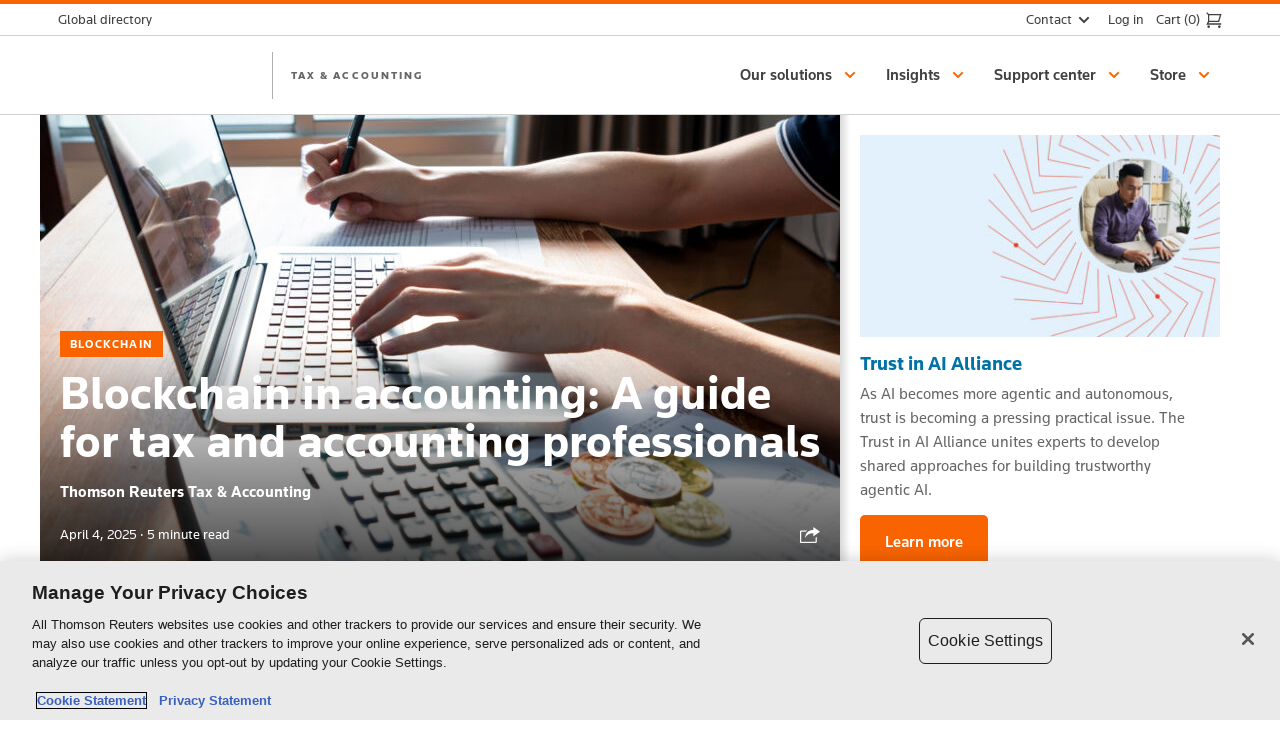

--- FILE ---
content_type: text/html; charset=UTF-8
request_url: https://tax.thomsonreuters.com/blog/blockchain-accounting-and-audit-what-accountants-need-to-know/
body_size: 174544
content:
<!DOCTYPE html>
<!--[if lte IE 8]><html class="no-js lt-ie9 lt-ie10" lang="en-US"><![endif]-->
<!--[if IE 9]><html class="no-js ie9 lt-ie10" lang="en-US"><![endif]-->
<!--[if (gt IE 9)|!(IE)]><!--><html class="no-js" lang="en-US"><!--<![endif]-->
<head>
  <meta charset="utf-8">
  <meta http-equiv="X-UA-Compatible" content="IE=edge" />

  <meta name="HandheldFriendly" content="True" />
  <meta name="MobileOptimized" content="320" />
  <meta name="viewport" content="width=device-width, initial-scale=1" />

  <!-- Icons -->
  <link rel="mask-icon" href="https://tax.thomsonreuters.com/blog/wp-content/themes/tac/assets/media/pinned-icon.svg" color="#ff8000" />
  <link rel="apple-touch-icon" href="https://tax.thomsonreuters.com/blog/wp-content/themes/tac/assets/media/icon.png" />
  <link rel="icon" href="https://tax.thomsonreuters.com/blog/wp-content/themes/tac/assets/media/favicon.png" />
  <!--[if IE]><link rel="shortcut icon" href="https://tax.thomsonreuters.com/blog/wp-content/themes/tac/assets/media/favicon.ico" /><![endif]-->
  <meta name="msapplication-TileColor" content="#ff8000">
  <meta name="msapplication-TileImage" content="https://tax.thomsonreuters.com/blog/wp-content/themes/tac/assets/media/tile.png">
  <meta name="theme-color" content="#828282" />
  <!-- // Icons -->

  
  
  	<style>
            .tr-light-amber-bg {
                background-color: #f8eadd;
            }
            .tr-light-gold-bg {
                background-color: #fcf2da;
            }
            .tr-light-sky-bg {
                background-color: #e3f1fd;
            }
            .tr-light-teal-bg {
                background-color: #e3f3ee;
            }
            .tr-green-text, .tr-light-amber-bg .cta-title, .tr-light-teal-bg .cta-title {
                color: #123021 !important;
            }
            .tr-orange-text, .tr-light-gold-bg .cta-title, .tr-light-sky-bg .cta-title {
                color: #d64000 !important;
            }
        </style>
<meta name='robots' content='index, follow, max-image-preview:large, max-snippet:-1, max-video-preview:-1' />

	
	<title>Blockchain in accounting: A guide for tax professionals</title>
	<meta name="description" content="Discover how blockchain is transforming accounting. Enhance transparency, security, and efficiency in your firm with our guide." />
	<link rel="canonical" href="https://tax.thomsonreuters.com/blog/blockchain-accounting-and-audit-what-accountants-need-to-know/" />
	<meta property="og:locale" content="en_US" />
	<meta property="og:type" content="article" />
	<meta property="og:title" content="Blockchain in accounting: A guide for tax professionals" />
	<meta property="og:description" content="Discover how blockchain is transforming accounting. Enhance transparency, security, and efficiency in your firm with our guide." />
	<meta property="og:url" content="https://tax.thomsonreuters.com/blog/blockchain-accounting-and-audit-what-accountants-need-to-know/" />
	<meta property="og:site_name" content="Tax &amp; Accounting Blog Posts by Thomson Reuters" />
	<meta property="article:published_time" content="2025-04-04T18:15:03+00:00" />
	<meta property="article:modified_time" content="2025-08-07T21:02:42+00:00" />
	<meta property="og:image" content="https://tax.thomsonreuters.com/blog/wp-content/uploads/sites/17/2025/04/AdobeStock_385327452.jpeg" />
	<meta property="og:image:width" content="2200" />
	<meta property="og:image:height" content="1467" />
	<meta property="og:image:type" content="image/jpeg" />
	<meta name="author" content="adam.gleason@thomsonreuters.com" />
	<meta name="twitter:card" content="summary_large_image" />
	<meta name="twitter:label1" content="Written by" />
	<meta name="twitter:data1" content="adam.gleason@thomsonreuters.com" />
	<meta name="twitter:label2" content="Est. reading time" />
	<meta name="twitter:data2" content="5 minutes" />
	


<link rel='dns-prefetch' href='//cdn.cookielaw.org' />
<link rel='dns-prefetch' href='//app-data.gcs.trstatic.net' />
<link rel="alternate" type="application/rss+xml" title="Tax &amp; Accounting Blog Posts by Thomson Reuters &raquo; Feed" href="https://tax.thomsonreuters.com/blog/feed/" />
<link rel="alternate" type="application/rss+xml" title="Tax &amp; Accounting Blog Posts by Thomson Reuters &raquo; Comments Feed" href="https://tax.thomsonreuters.com/blog/comments/feed/" />
<meta name="article-title" content="Blockchain in accounting: A guide for tax and accounting professionals" />
<meta name="article-author" content="Thomson Reuters Tax &amp; Accounting" />
<meta name="featured-article-tag" content="Blockchain" />
<meta name="article-tag" content="article-tag:Accounting|article-tag:Audit|article-tag:Blockchain|article-tag:Business Strategy|article-tag:Technology|article-tag:Workflow Management" />
<meta name="ourpurpose-article-tag" content="ourpurpose-article-tag:|ourpurpose-article-tag:" />
<meta name="article-read-time" content="5 minute read" />
<meta name="article-published_time" content="2025-04-04T18:15:03-06:00" />
<meta name="article-description" content="Discover how blockchain is transforming accounting. Enhance transparency, security, and efficiency in your firm with our guide." />
<link rel="alternate" type="application/rss+xml" title="Tax &amp; Accounting Blog Posts by Thomson Reuters &raquo; Blockchain in accounting: A guide for tax and accounting professionals Comments Feed" href="https://tax.thomsonreuters.com/blog/blockchain-accounting-and-audit-what-accountants-need-to-know/feed/" />
<link rel='stylesheet' id='wp-block-library-css' href='https://tax.thomsonreuters.com/blog/wp-includes/css/dist/block-library/style.min.css?ver=6.6.2' type='text/css' media='all' />
<style id='classic-theme-styles-inline-css' type='text/css'>
/*! This file is auto-generated */
.wp-block-button__link{color:#fff;background-color:#32373c;border-radius:9999px;box-shadow:none;text-decoration:none;padding:calc(.667em + 2px) calc(1.333em + 2px);font-size:1.125em}.wp-block-file__button{background:#32373c;color:#fff;text-decoration:none}
</style>
<style id='global-styles-inline-css' type='text/css'>
:root{--wp--preset--aspect-ratio--square: 1;--wp--preset--aspect-ratio--4-3: 4/3;--wp--preset--aspect-ratio--3-4: 3/4;--wp--preset--aspect-ratio--3-2: 3/2;--wp--preset--aspect-ratio--2-3: 2/3;--wp--preset--aspect-ratio--16-9: 16/9;--wp--preset--aspect-ratio--9-16: 9/16;--wp--preset--color--black: #000000;--wp--preset--color--cyan-bluish-gray: #abb8c3;--wp--preset--color--white: #ffffff;--wp--preset--color--pale-pink: #f78da7;--wp--preset--color--vivid-red: #cf2e2e;--wp--preset--color--luminous-vivid-orange: #ff6900;--wp--preset--color--luminous-vivid-amber: #fcb900;--wp--preset--color--light-green-cyan: #7bdcb5;--wp--preset--color--vivid-green-cyan: #00d084;--wp--preset--color--pale-cyan-blue: #8ed1fc;--wp--preset--color--vivid-cyan-blue: #0693e3;--wp--preset--color--vivid-purple: #9b51e0;--wp--preset--gradient--vivid-cyan-blue-to-vivid-purple: linear-gradient(135deg,rgba(6,147,227,1) 0%,rgb(155,81,224) 100%);--wp--preset--gradient--light-green-cyan-to-vivid-green-cyan: linear-gradient(135deg,rgb(122,220,180) 0%,rgb(0,208,130) 100%);--wp--preset--gradient--luminous-vivid-amber-to-luminous-vivid-orange: linear-gradient(135deg,rgba(252,185,0,1) 0%,rgba(255,105,0,1) 100%);--wp--preset--gradient--luminous-vivid-orange-to-vivid-red: linear-gradient(135deg,rgba(255,105,0,1) 0%,rgb(207,46,46) 100%);--wp--preset--gradient--very-light-gray-to-cyan-bluish-gray: linear-gradient(135deg,rgb(238,238,238) 0%,rgb(169,184,195) 100%);--wp--preset--gradient--cool-to-warm-spectrum: linear-gradient(135deg,rgb(74,234,220) 0%,rgb(151,120,209) 20%,rgb(207,42,186) 40%,rgb(238,44,130) 60%,rgb(251,105,98) 80%,rgb(254,248,76) 100%);--wp--preset--gradient--blush-light-purple: linear-gradient(135deg,rgb(255,206,236) 0%,rgb(152,150,240) 100%);--wp--preset--gradient--blush-bordeaux: linear-gradient(135deg,rgb(254,205,165) 0%,rgb(254,45,45) 50%,rgb(107,0,62) 100%);--wp--preset--gradient--luminous-dusk: linear-gradient(135deg,rgb(255,203,112) 0%,rgb(199,81,192) 50%,rgb(65,88,208) 100%);--wp--preset--gradient--pale-ocean: linear-gradient(135deg,rgb(255,245,203) 0%,rgb(182,227,212) 50%,rgb(51,167,181) 100%);--wp--preset--gradient--electric-grass: linear-gradient(135deg,rgb(202,248,128) 0%,rgb(113,206,126) 100%);--wp--preset--gradient--midnight: linear-gradient(135deg,rgb(2,3,129) 0%,rgb(40,116,252) 100%);--wp--preset--font-size--small: 13px;--wp--preset--font-size--medium: 20px;--wp--preset--font-size--large: 36px;--wp--preset--font-size--x-large: 42px;--wp--preset--spacing--20: 0.44rem;--wp--preset--spacing--30: 0.67rem;--wp--preset--spacing--40: 1rem;--wp--preset--spacing--50: 1.5rem;--wp--preset--spacing--60: 2.25rem;--wp--preset--spacing--70: 3.38rem;--wp--preset--spacing--80: 5.06rem;--wp--preset--shadow--natural: 6px 6px 9px rgba(0, 0, 0, 0.2);--wp--preset--shadow--deep: 12px 12px 50px rgba(0, 0, 0, 0.4);--wp--preset--shadow--sharp: 6px 6px 0px rgba(0, 0, 0, 0.2);--wp--preset--shadow--outlined: 6px 6px 0px -3px rgba(255, 255, 255, 1), 6px 6px rgba(0, 0, 0, 1);--wp--preset--shadow--crisp: 6px 6px 0px rgba(0, 0, 0, 1);}:where(.is-layout-flex){gap: 0.5em;}:where(.is-layout-grid){gap: 0.5em;}body .is-layout-flex{display: flex;}.is-layout-flex{flex-wrap: wrap;align-items: center;}.is-layout-flex > :is(*, div){margin: 0;}body .is-layout-grid{display: grid;}.is-layout-grid > :is(*, div){margin: 0;}:where(.wp-block-columns.is-layout-flex){gap: 2em;}:where(.wp-block-columns.is-layout-grid){gap: 2em;}:where(.wp-block-post-template.is-layout-flex){gap: 1.25em;}:where(.wp-block-post-template.is-layout-grid){gap: 1.25em;}.has-black-color{color: var(--wp--preset--color--black) !important;}.has-cyan-bluish-gray-color{color: var(--wp--preset--color--cyan-bluish-gray) !important;}.has-white-color{color: var(--wp--preset--color--white) !important;}.has-pale-pink-color{color: var(--wp--preset--color--pale-pink) !important;}.has-vivid-red-color{color: var(--wp--preset--color--vivid-red) !important;}.has-luminous-vivid-orange-color{color: var(--wp--preset--color--luminous-vivid-orange) !important;}.has-luminous-vivid-amber-color{color: var(--wp--preset--color--luminous-vivid-amber) !important;}.has-light-green-cyan-color{color: var(--wp--preset--color--light-green-cyan) !important;}.has-vivid-green-cyan-color{color: var(--wp--preset--color--vivid-green-cyan) !important;}.has-pale-cyan-blue-color{color: var(--wp--preset--color--pale-cyan-blue) !important;}.has-vivid-cyan-blue-color{color: var(--wp--preset--color--vivid-cyan-blue) !important;}.has-vivid-purple-color{color: var(--wp--preset--color--vivid-purple) !important;}.has-black-background-color{background-color: var(--wp--preset--color--black) !important;}.has-cyan-bluish-gray-background-color{background-color: var(--wp--preset--color--cyan-bluish-gray) !important;}.has-white-background-color{background-color: var(--wp--preset--color--white) !important;}.has-pale-pink-background-color{background-color: var(--wp--preset--color--pale-pink) !important;}.has-vivid-red-background-color{background-color: var(--wp--preset--color--vivid-red) !important;}.has-luminous-vivid-orange-background-color{background-color: var(--wp--preset--color--luminous-vivid-orange) !important;}.has-luminous-vivid-amber-background-color{background-color: var(--wp--preset--color--luminous-vivid-amber) !important;}.has-light-green-cyan-background-color{background-color: var(--wp--preset--color--light-green-cyan) !important;}.has-vivid-green-cyan-background-color{background-color: var(--wp--preset--color--vivid-green-cyan) !important;}.has-pale-cyan-blue-background-color{background-color: var(--wp--preset--color--pale-cyan-blue) !important;}.has-vivid-cyan-blue-background-color{background-color: var(--wp--preset--color--vivid-cyan-blue) !important;}.has-vivid-purple-background-color{background-color: var(--wp--preset--color--vivid-purple) !important;}.has-black-border-color{border-color: var(--wp--preset--color--black) !important;}.has-cyan-bluish-gray-border-color{border-color: var(--wp--preset--color--cyan-bluish-gray) !important;}.has-white-border-color{border-color: var(--wp--preset--color--white) !important;}.has-pale-pink-border-color{border-color: var(--wp--preset--color--pale-pink) !important;}.has-vivid-red-border-color{border-color: var(--wp--preset--color--vivid-red) !important;}.has-luminous-vivid-orange-border-color{border-color: var(--wp--preset--color--luminous-vivid-orange) !important;}.has-luminous-vivid-amber-border-color{border-color: var(--wp--preset--color--luminous-vivid-amber) !important;}.has-light-green-cyan-border-color{border-color: var(--wp--preset--color--light-green-cyan) !important;}.has-vivid-green-cyan-border-color{border-color: var(--wp--preset--color--vivid-green-cyan) !important;}.has-pale-cyan-blue-border-color{border-color: var(--wp--preset--color--pale-cyan-blue) !important;}.has-vivid-cyan-blue-border-color{border-color: var(--wp--preset--color--vivid-cyan-blue) !important;}.has-vivid-purple-border-color{border-color: var(--wp--preset--color--vivid-purple) !important;}.has-vivid-cyan-blue-to-vivid-purple-gradient-background{background: var(--wp--preset--gradient--vivid-cyan-blue-to-vivid-purple) !important;}.has-light-green-cyan-to-vivid-green-cyan-gradient-background{background: var(--wp--preset--gradient--light-green-cyan-to-vivid-green-cyan) !important;}.has-luminous-vivid-amber-to-luminous-vivid-orange-gradient-background{background: var(--wp--preset--gradient--luminous-vivid-amber-to-luminous-vivid-orange) !important;}.has-luminous-vivid-orange-to-vivid-red-gradient-background{background: var(--wp--preset--gradient--luminous-vivid-orange-to-vivid-red) !important;}.has-very-light-gray-to-cyan-bluish-gray-gradient-background{background: var(--wp--preset--gradient--very-light-gray-to-cyan-bluish-gray) !important;}.has-cool-to-warm-spectrum-gradient-background{background: var(--wp--preset--gradient--cool-to-warm-spectrum) !important;}.has-blush-light-purple-gradient-background{background: var(--wp--preset--gradient--blush-light-purple) !important;}.has-blush-bordeaux-gradient-background{background: var(--wp--preset--gradient--blush-bordeaux) !important;}.has-luminous-dusk-gradient-background{background: var(--wp--preset--gradient--luminous-dusk) !important;}.has-pale-ocean-gradient-background{background: var(--wp--preset--gradient--pale-ocean) !important;}.has-electric-grass-gradient-background{background: var(--wp--preset--gradient--electric-grass) !important;}.has-midnight-gradient-background{background: var(--wp--preset--gradient--midnight) !important;}.has-small-font-size{font-size: var(--wp--preset--font-size--small) !important;}.has-medium-font-size{font-size: var(--wp--preset--font-size--medium) !important;}.has-large-font-size{font-size: var(--wp--preset--font-size--large) !important;}.has-x-large-font-size{font-size: var(--wp--preset--font-size--x-large) !important;}
:where(.wp-block-post-template.is-layout-flex){gap: 1.25em;}:where(.wp-block-post-template.is-layout-grid){gap: 1.25em;}
:where(.wp-block-columns.is-layout-flex){gap: 2em;}:where(.wp-block-columns.is-layout-grid){gap: 2em;}
:root :where(.wp-block-pullquote){font-size: 1.5em;line-height: 1.6;}
</style>
<link rel='stylesheet' id='trcomp-shortcode-style-css' href='https://tax.thomsonreuters.com/blog/wp-content/plugins/tr-component-shortcodes/style.css?ver=1.0' type='text/css' media='all' />
<link rel='stylesheet' id='styles-css' href='https://tax.thomsonreuters.com/blog/wp-content/themes/tac/assets/css/tac.css?ver=002' type='text/css' media='all' />
<!--[if lt IE 9]>
<link rel='stylesheet' id='tac-ie-8-css' href='https://tax.thomsonreuters.com/blog/wp-content/themes/tac/assets/css/tac-ie8.css?ver=002' type='text/css' media='all' />
<![endif]-->
<link rel='stylesheet' id='wel-ui-css' href='https://app-data.gcs.trstatic.net/emcm-ui/bundle/v24.13.1/main.css' type='text/css' media='all' />
<link rel='stylesheet' id='search-styles-css' href='https://tax.thomsonreuters.com/blog/wp-content/themes/tac/search.css' type='text/css' media='all' />
<link rel='stylesheet' id='tr-livechat-styles-css' href='https://tax.thomsonreuters.com/blog/wp-content/plugins/tr-livechat/style.css?ver=6.6.2' type='text/css' media='all' />
<script type="text/javascript" src="https://cdn.cookielaw.org/scripttemplates/otSDKStub.js?ver=6.6.2" charset="UTF-8" data-document-language="false" data-domain-script="68d13ac7-d0f0-4279-827a-39220fe2e40e"></script><script type="text/javascript">
// function to pull cookie value
function getCookie(name) {
    var value = "; " + document.cookie;
    var parts = value.split("; " + name + "=");
    if (parts.length == 2) return parts.pop().split(";").shift();
}
function OptanonWrapper() {
        setTimeout(() => {
            _satellite.pageBottom();
        }, 1000);
    var OABCcookieName = "OptanonConsent";
    var bannerAcceptBtn = document.getElementById("onetrust-accept-btn-handler");
    var pcAllowAllBtn = document.getElementById("accept-recommended-btn-handler");
    var pcSaveBtn = document.getElementsByClassName("save-preference-btn-handler onetrust-close-btn-handler")[0];
    var OABCcookie = getCookie(OABCcookieName);
 
    // IF logic needed here because ot-banner-sdk DIV is not injected on page loads if banner is not exposed
    if (!OABCcookie && bannerAcceptBtn) {
        bannerAcceptBtn.addEventListener("click", function() {
            location.reload();
        });
    }
    if (pcAllowAllBtn)
        pcAllowAllBtn.addEventListener("click", function() {
            location.reload();
        });
    if(pcSaveBtn){
        pcSaveBtn.addEventListener("click", function() {
            setTimeout(()=> {
            location.reload();
        }, 1000) //quick timeout so that the consent receipt can be sent and the cookie can be updated
        });
    }
} </script><script type="text/javascript" src="https://tax.thomsonreuters.com/blog/wp-includes/js/jquery/jquery.min.js?ver=3.7.1" id="jquery-core-js"></script>
<script type="text/javascript" src="https://tax.thomsonreuters.com/blog/wp-includes/js/jquery/jquery-migrate.min.js?ver=3.4.1" id="jquery-migrate-js"></script>
<script type="text/javascript" id="tr-livechat-plugin-script-js-extra">
/* <![CDATA[ */
var TRLiveChatConfig = {"env":"prod","chatId":"00D30000000pLSL","salesForceUrl":"https:\/\/thomsonreutersglis2e.my.salesforce.com","salesforceServiceUrl":"https:\/\/thomsonreutersglis2e.my.site.com\/ESWESCMIAWMarketingCha1750476517434","salesForceSCRTUrl":"https:\/\/thomsonreutersglis2e.my.salesforce-scrt.com","scriptFile":"https:\/\/thomsonreutersglis2e.my.site.com\/ESWESCMIAWMarketingCha1750476517434\/assets\/js\/bootstrap.min.js"};
/* ]]> */
</script>
<script type="text/javascript" src="https://tax.thomsonreuters.com/blog/wp-content/plugins/tr-livechat/js/tr-livechat-plugin-script.js" id="tr-livechat-plugin-script-js"></script>
<script type="text/javascript" src="https://app-data.gcs.trstatic.net/emcm-ui/bundle/v24.13.1/head.js" id="wel-head-js"></script>
<script>window.schema_highlighter={accountId: "ThomsonReuters/Tax", output: true}</script> <script async src="https://cdn.schemaapp.com/javascript/highlight.js"></script><script>
 var digitalData ={
    "page": {
        "pageInfo": {
            "author": [
                "Thomson Reuters Tax &amp; Accounting"
            ],
            "pageName": "blockchain-accounting-and-audit-what-accountants-need-to-know:blog-post:tax-&amp;-accounting-blog-posts-by-thomson-reuters",
            "pageTitle": "Blockchain in accounting: A guide for tax professionals",
            "pageURL": "https://tax.thomsonreuters.com/blog/blockchain-accounting-and-audit-what-accountants-need-to-know/",
            "pageType": "blog-post",
            "publishDate": "2025-04-04"
        },
        "category": {
            "primaryCategory": "Blockchain",
            "subCategory": [
                "Accounting",
                "Audit",
                "Business Strategy",
                "Technology",
                "Workflow Management"
            ]
        }
    }
}
</script>
<!-- Begin Conditionally Loading Analytics Tag Managers -->
	<script src="//assets.adobedtm.com/fcbff6e82c08/073f921498df/launch-e4e44e979922.min.js" async type="text/plain" class="optanon-category-2-3-4"></script>
<script type="text/javascript">

        // Google Tag Manager (GTM) Script
        
  
    window.dataLayer = window.dataLayer || [];
      window.dataLayer.push({
    "Category": "Tax, Accounting and Audit Firms|Uncategorized",
    "Topic": "Accounting|Audit|Blockchain|Business Strategy|Technology|Workflow Management",
    "Author": "Thomson Reuters Tax &amp; Accounting"
});
    

    <!-- Google Tag Manager -->
    var gtmID = 'GTM-KWWKGJD'; // Google Tag Manager ID, replace this with the specific GTM ID for this site.
    var gtmScript = document.createElement('script');
    gtmScript.innerHTML = "(function(w,d,s,l,i){w[l]=w[l]||[];w[l].push({'gtm.start':new Date().getTime(),event:'gtm.js'});var f=d.getElementsByTagName(s)[0],j=d.createElement(s),dl=l!='dataLayer'?'&l='+l:'';j.async=true;j.src='https://www.googletagmanager.com/gtm.js?id='+i+dl;f.parentNode.insertBefore(j,f);})(window,document,'script','dataLayer','GTM-KWWKGJD');";
    document.getElementsByTagName('head')[0].appendChild(gtmScript);
    <!-- End Google Tag Manager -->
    
    
</script>


<!-- Taxonomy Meta Tags -->
<meta name="w-page-type-id" content="page-type:blog|page-type:blog-post" />
<meta name="w-sector-id" content="sector-navigation:tax-accounting" />
<meta name="w-brand-id" content="flagship-brand:cs-professional-suite" />
<meta name="w-org-type-id" content="organization-type:accounting-and-auditing-firms|organization-type:accounting-and-auditing-firms/emerging-accounting-firm|organization-type:accounting-and-auditing-firms/small-mid-accounting-firm" />
<meta name="w-jurisdiction-id" content="jurisdiction-subject-geography:world" />
<meta name="w-page-content-id" content="page-content-type:insights" />
<!--// Taxonomy Meta Tags --> 

<meta name="w-thumbnail-image" content="https://tax.thomsonreuters.com/blog/wp-content/uploads/sites/17/2025/04/AdobeStock_385327452-690x388.jpeg" />
<style>#tagsdiv-post_tag .inside:before{
	content: "You do not have permission to create new tags/topics, please choose the existing tags or contact administrator for creating new tags/topics";
	color: #ff0000;}</style>		<style type="text/css" id="wp-custom-css">
			.vidyard-container {
    position: relative;
    padding-bottom: 56.25%; /* 16:9 aspect ratio */
    height: 0;
    overflow: hidden;
    max-width: 100%;
    margin-bottom: 1em;
}

.vidyard-container iframe {
    position: absolute;
    top: 0;
    left: 0;
    width: 100%;
    height: 100%;
    border: 0;
}		</style>
		
  
</head>

<body class="post-template-default single single-post postid-70 single-format-standard  tac--visible-menu">

  
  <a href="#body" class="sr-only">Skip to content</a>

  <link rel="stylesheet" href="https://tax.thomsonreuters.com/content/dam/emcm/custom/ewp-cec-trta-nav2.zip/jcr:content/contents/css/dist/main.css?v4" /><header>
    <div class="newpar new section">
  </div>
  <div class="par iparys_inherited">
    <div class="global-header">
      <div data-react-from-markup-container="true">
        <div class="tr-GlobalHeader" data-rehydratable="tr-GlobalHeader">
          <div class="tr-GlobalHeader-inner">
			<ul class="tr-GlobalHeader-leftItems">
				<li class="tr-GlobalHeaderItem">
					<div class="tr-GlobalHeaderBaseItem tr-GlobalHeaderBaseItem--dropdown" data-rehydratable="tr-GlobalHeader.BaseItem" data-href="https://www.thomsonreuters.com/en/global-gateway.html" data-label="Global directory" data-long-label="Global directory" tabindex="-1">
						<a class="tr-GlobalHeaderBaseItem-link" role="button" aria-haspopup="true" aria-expanded="false" href="https://www.thomsonreuters.com/en/global-gateway.html" tabindex="0">
							<span class="tr-GlobalHeaderBaseItem-linkLabel">Global directory</span>
							<span class="tr-GlobalHeaderBaseItem-longLinkLabel">Global directory</span>
							<div class="tr-GlobalHeaderBaseItem-linkChevron">
								<span class="tr-Svg">
									<span class="tr-Svg-inner"><svg aria-hidden="true" viewBox="0 0 24 24">
											<path d="M16 10l-4 4-4-4" fill="none" stroke="currentColor" stroke-linecap="square" stroke-width="2"></path>
										</svg></span>
								</span>
							</div>
						</a>
					</div>
				</li>
			</ul>
            <ul class="tr-GlobalHeader-rightItems">
              <li class="tr-GlobalHeaderItem">
                <div class="tr-GlobalHeaderBaseItem tr-GlobalHeaderBaseItem--dropdown tr-GlobalHeaderBaseItem--narrow"
                  data-rehydratable="tr-GlobalHeader.BaseItem" data-href="/Contact" data-label="Contact"
                  data-long-label="Contact" tabindex="-1" data-narrow="true">
                  <a class="tr-GlobalHeaderBaseItem-link" role="button" aria-haspopup="true" aria-expanded="false"
                    href="/Contact" tabindex="0">
                    <span class="tr-GlobalHeaderBaseItem-linkLabel">Contact</span>
                    <span class="tr-GlobalHeaderBaseItem-longLinkLabel">Contact</span>
                    <div class="tr-GlobalHeaderBaseItem-linkChevron">
                      <span class="tr-Svg">
                        <span class="tr-Svg-inner"><svg aria-hidden="true" viewBox="0 0 24 24">
                            <path d="M16 10l-4 4-4-4" fill="none" stroke="currentColor" stroke-linecap="square"
                              stroke-width="2"></path>
                          </svg></span>
                      </span>
                    </div>
                  </a>
                  <div tabindex="-1" class="tr-GlobalHeaderBaseItem-content" role="menu">
                    <div class="tr-GlobalHeaderBaseItem-contentInner">
                      <div class="tr-GlobalHeaderColumn">
                        <div class="tr-GlobalHeaderNavList tr-GlobalHeaderNavList--noTitle">
                          <ul class="tr-GlobalHeaderNavList-items">
                            <li class="tr-GlobalHeaderNavItem">
                              <a class="tr-GlobalHeaderNavItem-link" href="https://tax.thomsonreuters.com/en/contact" role="menuitem">
                                <span class="tr-GlobalHeaderNavItem-linkText">Contact us</span>
                              </a>
                            </li>
                          </ul>
                        </div>
                      </div>
                    </div>
                    <div class="global-header-dropdown">
                      <div class="tr-GlobalHeaderColumn">
                        <div class="tr-GlobalHeaderNavList tr-GlobalHeaderNavList--noTitle">
                          <ul class="tr-GlobalHeaderNavList-items">
                            <li class="tr-GlobalHeaderNavItem">
                              <a class="tr-GlobalHeaderNavItem-link" href="https://tax.thomsonreuters.com/en/contact" role="menuitem">
                                <span class="tr-GlobalHeaderNavItem-linkText">Contact us</span>
                              </a>
                            </li>
                          </ul>
                        </div>
                      </div>
                    </div>
                  </div>
                </div>
              </li>
              <li class="tr-GlobalHeaderLogin" data-rehydratable="tr-GlobalHeader.Login" data-account-label="Account"
                data-account-overview-label="Your accounts" data-hello-label="Hello" data-login-label="Log in"></li>
              <li class="tr-GlobalHeaderCart" data-rehydratable="tr-GlobalHeader.Cart" data-label="Cart"></li>
            </ul>
          </div>
        </div>
      </div>
    </div>
  </div>
  <div class="newpar new section">
  </div>
  <div class="par iparys_inherited">
    <div class="reference">
      <div data-react-from-markup-container="true">
        <div role="banner" class="tr-SiteHeader tr-SiteHeader--withSiteName"
          data-search-form-action="https://tax.thomsonreuters.com/blog/"
          data-is-coveo-search-enabled="true"
          data-search-form-action="https://tax.thomsonreuters.com/en/search-results" data-rehydratable="tr-SiteHeader"
          data-search="true" data-search-form-method="get" data-search-input-name="q"
          data-typeahead-url="//content.atomz.com/autocomplete/sp10/04/f8/b6?">
          <nav class="tr-SiteHeader-inner">
            <a class="tr-SiteHeader-logo" href="https://tax.thomsonreuters.com/en">
              <div class="tr-SiteHeader-logoInner">
                <span class="tr-SiteHeader-logoInnerLabel u-hiddenVisually">Thomson Reuters</span>
              </div>
            </a>
            <a class="tr-SiteHeader-siteName u-typographySmallCaps" href="https://tax.thomsonreuters.com/en">Tax &amp; Accounting</a>
            <div class="tr-SiteHeader-buttons">
              <button class="tr-SiteHeader-toggleButton">
                <span class="tr-Svg">
                  <span class="tr-Svg-inner"><svg aria-hidden="true" viewBox="0 0 24 24">
                      <g class="nc-icon-wrapper" fill="none" stroke="currentColor" stroke-linecap="square"
                        stroke-width="2">
                        <path d="M1 12h22" data-color="color-2"></path>
                        <path d="M1 5h22M1 19h22"></path>
                      </g>
                    </svg></span>
                </span>
              </button>
            </div>
            <ul class="tr-SiteHeader-menus" role="menubar">
              <li class="tr-SiteHeaderMenu" data-rehydratable="tr-SiteHeader.Menu" data-title="Our solutions"
                role="presentation">
                <a class="tr-SiteHeaderMenu-link" role="button" aria-haspopup="true" aria-expanded="false" href="">
                  <span class="tr-SiteHeaderMenu-linkText">Our solutions</span>
                  <div class="tr-SiteHeaderMenu-linkIcon">
                    <span class="tr-Svg">
                      <span class="tr-Svg-inner"><svg aria-hidden="true" viewBox="0 0 24 24">
                          <path d="M16 10l-4 4-4-4" fill="none" stroke="currentColor" stroke-linecap="square"
                            stroke-width="2"></path>
                        </svg></span>
                    </span>
                  </div>
                </a>
                <div tabindex="-1" class="tr-SiteHeaderMenu-content" role="menu">
                  <div class="tr-SiteHeaderPanel is-animating is-closed">
                    <div class="tr-SiteHeaderPanel-bar">
                      <button class="tr-SiteHeaderPanel-backButton">
                        <span class="tr-Svg">
                          <span class="tr-Svg-inner"><svg aria-hidden="true" viewBox="0 0 24 24">
                              <g class="nc-icon-wrapper" fill="none" stroke="currentColor" stroke-width="2">
                                <path d="M22 12H2" data-cap="butt" data-color="color-2"></path>
                                <path d="M9 19l-7-7 7-7" stroke-linecap="square"></path>
                              </g>
                            </svg></span>
                        </span>
                      </button>
                      <div class="tr-SiteHeaderPanel-barTitle">
                        Our solutions
                      </div>
                    </div>
                    <div class="tr-SiteHeaderPanel-inner">
                      <div class="tr-SiteHeaderMenu-children">
                        <div class="tr-SiteHeaderFlyouts tr-SiteHeaderFlyouts--withSummaryLink"
                          data-rehydratable="tr-SiteHeaderFlyouts"
                          data-summary-link-href="https://tax.thomsonreuters.com/en/products"
                          data-summary-link-text="All products">
                          <div class="tr-SiteHeaderFlyouts-list">
                            <div role="presentation">
                              <ul role="tablist" class="tr-SiteHeaderFlyoutsTabList-list">
                                <li role="presentation" class="tr-SiteHeaderFlyoutsTab">
                                  <a class="tr-SiteHeaderFlyoutsTab-link" href="#accounting-firms"
                                    id="tab-accounting-firms" role="tab" target="_self">For accounting firms
                                    <span class="tr-SiteHeaderFlyoutsTab-icon">
                                      <span class="tr-Svg">
                                        <span class="tr-Svg-inner"><svg aria-hidden="true" viewBox="0 0 24 24">
                                            <path d="M10 8l4 4-4 4" fill="none" stroke="currentColor"
                                              stroke-linecap="square" stroke-width="2"></path>
                                          </svg></span>
                                      </span>
                                    </span>
                                  </a>
                                </li>
                                <li role="presentation" class="tr-SiteHeaderFlyoutsTab">
                                  <a class="tr-SiteHeaderFlyoutsTab-link" href="#corporations" id="tab-corporations"
                                    role="tab" target="_self">For corporations
                                    <span class="tr-SiteHeaderFlyoutsTab-icon">
                                      <span class="tr-Svg">
                                        <span class="tr-Svg-inner"><svg aria-hidden="true" viewBox="0 0 24 24">
                                            <path d="M10 8l4 4-4 4" fill="none" stroke="currentColor"
                                              stroke-linecap="square" stroke-width="2"></path>
                                          </svg></span>
                                      </span>
                                    </span>
                                  </a>
                                </li>
                                <li role="presentation" class="tr-SiteHeaderFlyoutsTab">
                                  <a class="tr-SiteHeaderFlyoutsTab-link" href="#governments" id="tab-governments"
                                    role="tab" target="_self">For governments
                                    <span class="tr-SiteHeaderFlyoutsTab-icon">
                                      <span class="tr-Svg">
                                        <span class="tr-Svg-inner"><svg aria-hidden="true" viewBox="0 0 24 24">
                                            <path d="M10 8l4 4-4 4" fill="none" stroke="currentColor"
                                              stroke-linecap="square" stroke-width="2"></path>
                                          </svg></span>
                                      </span>
                                    </span>
                                  </a>
                                </li>
                              </ul>
                            </div>
                            <a class="tr-SiteHeaderFlyouts-summaryLink" href="https://tax.thomsonreuters.com/en/products" tabindex="-1">
                              <span class="tr-SiteHeaderFlyouts-summaryLinkText">All products</span>
                              <span class="tr-SiteHeaderFlyouts-summaryLinkIcon">
                                <span class="tr-Svg">
                                  <span class="tr-Svg-inner"><svg aria-hidden="true" viewBox="0 0 24 24">
                                      <g class="nc-icon-wrapper" fill="none" stroke="currentColor" stroke-width="2">
                                        <path d="M2 12h20" data-cap="butt" data-color="color-2"></path>
                                        <path d="M15 5l7 7-7 7" stroke-linecap="square"></path>
                                      </g>
                                    </svg></span>
                                </span>
                              </span>
                            </a>
                          </div>
                          <div class="tr-SiteHeaderFlyouts-panel">
                            <div aria-labelledby="tab-accounting-firms" role="tabpanel"
                              class="tr-SiteHeaderFlyoutsTabPanel is-visibleAtSiteHeaderViewport"
                              data-rehydratable="tr-SiteHeader.Flyouts.TabPanel" data-tab-title="For accounting firms"
                              id="accounting-firms" tabindex="-1">
                              <div class="tr-SiteHeaderPanel is-animating is-open">
                                <div class="tr-SiteHeaderPanel-bar">
                                  <button class="tr-SiteHeaderPanel-backButton">
                                    <span class="tr-Svg">
                                      <span class="tr-Svg-inner"><svg aria-hidden="true" viewBox="0 0 24 24">
                                          <g class="nc-icon-wrapper" fill="none" stroke="currentColor" stroke-width="2">
                                            <path d="M22 12H2" data-cap="butt" data-color="color-2"></path>
                                            <path d="M9 19l-7-7 7-7" stroke-linecap="square"></path>
                                          </g>
                                        </svg></span>
                                    </span>
                                  </button>
                                  <div class="tr-SiteHeaderPanel-barTitle">
                                    For accounting firms
                                  </div>
                                </div>
                                <div class="tr-SiteHeaderPanel-inner">
                                  <div class="tr-SiteHeaderFlyoutsTabPanel-children">
                                    <div class="tr-SiteHeaderSection ">
                                      <h3 class="tr-SiteHeaderSection-title">Categories</h3>
                                      <div class="tr-SiteHeaderSection-children">
                                        <div class="tr-SiteHeaderColumn">
                                          <div class="tr-SiteHeaderNavList">
                                            <ul class="tr-SiteHeaderNavList-items">
                                              <li class="tr-SiteHeaderNavItem">
                                                <a class="tr-SiteHeaderNavItem-link"
                                                  href="https://tax.thomsonreuters.com/en/accounting-solutions/audit-accounting" role="menuitem">
                                                  <span class="tr-SiteHeaderNavItem-linkInner">
                                                    <span class="tr-SiteHeaderNavItem-linkText">Audit &amp;
                                                      accounting</span>
                                                  </span>
                                                </a>
                                              </li>
                                              <li class="tr-SiteHeaderNavItem">
                                                <a class="tr-SiteHeaderNavItem-link"
                                                  href="https://tax.thomsonreuters.com/en/accounting-solutions/tax-software" role="menuitem">
                                                  <span class="tr-SiteHeaderNavItem-linkInner">
                                                    <span class="tr-SiteHeaderNavItem-linkText">Tax</span>
                                                  </span>
                                                </a>
                                              </li>
                                              <li class="tr-SiteHeaderNavItem">
                                                <a class="tr-SiteHeaderNavItem-link"
                                                  href="https://tax.thomsonreuters.com/en/accounting-solutions/firm-workflow-management"
                                                  role="menuitem">
                                                  <span class="tr-SiteHeaderNavItem-linkInner">
                                                    <span class="tr-SiteHeaderNavItem-linkText">Firm &amp; workflow
                                                      management</span>
                                                  </span>
                                                </a>
                                              </li>
                                              <li class="tr-SiteHeaderNavItem">
                                                <a class="tr-SiteHeaderNavItem-link"
                                                  href="https://tax.thomsonreuters.com/en/accounting-solutions/electronic-document-management"
                                                  role="menuitem">
                                                  <span class="tr-SiteHeaderNavItem-linkInner">
                                                    <span class="tr-SiteHeaderNavItem-linkText">Document
                                                      management</span>
                                                  </span>
                                                </a>
                                              </li>
                                              <li class="tr-SiteHeaderNavItem">
                                                <a class="tr-SiteHeaderNavItem-link"
                                                  href="https://tax.thomsonreuters.com/en/accounting-solutions/payroll-accounting" role="menuitem">
                                                  <span class="tr-SiteHeaderNavItem-linkInner">
                                                    <span class="tr-SiteHeaderNavItem-linkText">Payroll</span>
                                                  </span>
                                                </a>
                                              </li>
                                              <li class="tr-SiteHeaderNavItem">
                                                <a class="tr-SiteHeaderNavItem-link"
                                                  href="https://tax.thomsonreuters.com/en/accounting-solutions/firm-training-cpe" role="menuitem">
                                                  <span class="tr-SiteHeaderNavItem-linkInner">
                                                    <span class="tr-SiteHeaderNavItem-linkText">CPE &amp; learning</span>
                                                  </span>
                                                </a>
                                              </li>
                                              <li class="tr-SiteHeaderNavItem">
                                                <a class="tr-SiteHeaderNavItem-link" href="https://tax.thomsonreuters.com/en/accounting-solutions"
                                                  role="menuitem">
                                                  <span class="tr-SiteHeaderNavItem-linkInner">
                                                    <span class="tr-SiteHeaderNavItem-linkText">More for accounting
                                                      firms</span>
                                                    <span class="tr-SiteHeaderNavItem-linkIcon">
                                                      <span class="tr-Svg">
                                                        <span class="tr-Svg-inner"><svg aria-hidden="true"
                                                            viewBox="0 0 24 24">
                                                            <g class="nc-icon-wrapper" fill="none" stroke="currentColor"
                                                              stroke-width="2">
                                                              <path d="M2 12h20" data-cap="butt" data-color="color-2">
                                                              </path>
                                                              <path d="M15 5l7 7-7 7" stroke-linecap="square"></path>
                                                            </g>
                                                          </svg></span>
                                                      </span>
                                                    </span>
                                                  </span>
                                                </a>
                                              </li>
                                            </ul>
                                          </div>
                                        </div>
                                      </div>
                                    </div>
                                    <div class="tr-SiteHeaderSection ">
                                      <h3 class="tr-SiteHeaderSection-title">Related brands</h3>
                                      <div class="tr-SiteHeaderSection-children">
                                        <div class="tr-SiteHeaderColumn">
                                          <div class="tr-SiteHeaderNavList">
                                            <ul class="tr-SiteHeaderNavList-items">
                                              <li class="tr-SiteHeaderNavItem">
                                                <a class="tr-SiteHeaderNavItem-link" href="https://tax.thomsonreuters.com/us/en/cs-professional-suite"
                                                  role="menuitem">
                                                  <span class="tr-SiteHeaderNavItem-linkInner">
                                                    <span class="tr-SiteHeaderNavItem-linkText">CS Professional
                                                      Suite</span>
                                                  </span>
                                                  <span class="tr-SiteHeaderNavItem-linkDescription">Integrated software
                                                    and services for tax and accounting professionals.</span>
                                                </a>
                                              </li>
                                              <li class="tr-SiteHeaderNavItem">
                                                <a class="tr-SiteHeaderNavItem-link" href="https://tax.thomsonreuters.com/us/en/onvio"
                                                  role="menuitem">
                                                  <span class="tr-SiteHeaderNavItem-linkInner">
                                                    <span class="tr-SiteHeaderNavItem-linkText">Onvio</span>
                                                  </span>
                                                  <span class="tr-SiteHeaderNavItem-linkDescription">A cloud-based tax
                                                    and accounting software suite that offers real-time
                                                    collaboration.</span>
                                                </a>
                                              </li>
                                              <li class="tr-SiteHeaderNavItem">
                                                <a class="tr-SiteHeaderNavItem-link" href="https://tax.thomsonreuters.com/en/checkpoint"
                                                  role="menuitem">
                                                  <span class="tr-SiteHeaderNavItem-linkInner">
                                                    <span class="tr-SiteHeaderNavItem-linkText">Checkpoint</span>
                                                  </span>
                                                  <span class="tr-SiteHeaderNavItem-linkDescription">Comprehensive
                                                    research, news, insight, productivity tools, and more.</span>
                                                </a>
                                              </li>
                                              <li class="tr-SiteHeaderNavItem">
                                                <a class="tr-SiteHeaderNavItem-link" href="https://tax.thomsonreuters.com/en/brands" role="menuitem">
                                                  <span class="tr-SiteHeaderNavItem-linkInner">
                                                    <span class="tr-SiteHeaderNavItem-linkText">Explore all
                                                      brands</span>
                                                    <span class="tr-SiteHeaderNavItem-linkIcon">
                                                      <span class="tr-Svg">
                                                        <span class="tr-Svg-inner"><svg aria-hidden="true"
                                                            viewBox="0 0 24 24">
                                                            <g class="nc-icon-wrapper" fill="none" stroke="currentColor"
                                                              stroke-width="2">
                                                              <path d="M2 12h20" data-cap="butt" data-color="color-2">
                                                              </path>
                                                              <path d="M15 5l7 7-7 7" stroke-linecap="square"></path>
                                                            </g>
                                                          </svg></span>
                                                      </span>
                                                    </span>
                                                  </span>
                                                </a>
                                              </li>
                                            </ul>
                                          </div>
                                        </div>
                                      </div>
                                    </div>
                                    <div class="tr-SiteHeaderSection ">
                                      <h3 class="tr-SiteHeaderSection-title"></h3>
                                      <div class="tr-SiteHeaderSection-children">
                                        <div class="tr-SiteHeaderColumn">
                                          <div class="tr-SiteHeaderFeaturedItem">
                                            <div class="tr-SiteHeaderFeaturedItem-content">
                                              <div class="tr-VerticalSpacing tr-VerticalSpacing--xs">
                                                <p class="tr-Eyebrow u-typographySmallCaps">Feature</p>
                                              </div>
                                              <div class="tr-VerticalSpacing tr-VerticalSpacing--s">
                                                <h4 class="tr-Heading tr-Heading--xs">
                                                  <b>Find the right solution for your unique needs</b>
                                                </h4>
                                              </div>
                                              <div class="tr-VerticalSpacing tr-VerticalSpacing--l">
                                                <div class="tr-RichText">Try our solution finder tool for a tailored set
                                                  of products and services.</div>
                                              </div>
                                              <div class="tr-VerticalSpacing tr-VerticalSpacing--m">
                                                <a class="tr-Anchor tr-Link tr-Link--withIcon tr-Link--primary"
                                                  href="https://tax.thomsonreuters.com/en">
                                                  <span class="tr-Link-inner">Find my solution</span>
                                                  <div class="tr-Link-icon">
                                                    <span class="tr-Svg">
                                                      <span class="tr-Svg-inner"><svg aria-hidden="true"
                                                          viewBox="0 0 24 24">
                                                          <g class="nc-icon-wrapper" fill="none" stroke="currentColor"
                                                            stroke-width="2">
                                                            <path d="M2 12h20" data-cap="butt" data-color="color-2">
                                                            </path>
                                                            <path d="M15 5l7 7-7 7" stroke-linecap="square"></path>
                                                          </g>
                                                        </svg></span>
                                                    </span>
                                                  </div>
                                                </a>
                                              </div>
                                            </div>
                                          </div>
                                        </div>
                                      </div>
                                    </div>
                                  </div>
                                </div>
                              </div>
                            </div>
                            <div aria-labelledby="tab-corporations" role="tabpanel"
                              class="tr-SiteHeaderFlyoutsTabPanel is-visibleAtSiteHeaderViewport"
                              data-rehydratable="tr-SiteHeader.Flyouts.TabPanel" data-tab-title="For corporations"
                              id="corporations" tabindex="-1">
                              <div class="tr-SiteHeaderPanel is-animating is-open">
                                <div class="tr-SiteHeaderPanel-bar">
                                  <button class="tr-SiteHeaderPanel-backButton">
                                    <span class="tr-Svg">
                                      <span class="tr-Svg-inner"><svg aria-hidden="true" viewBox="0 0 24 24">
                                          <g class="nc-icon-wrapper" fill="none" stroke="currentColor" stroke-width="2">
                                            <path d="M22 12H2" data-cap="butt" data-color="color-2"></path>
                                            <path d="M9 19l-7-7 7-7" stroke-linecap="square"></path>
                                          </g>
                                        </svg></span>
                                    </span>
                                  </button>
                                  <div class="tr-SiteHeaderPanel-barTitle">
                                    For corporations
                                  </div>
                                </div>
                                <div class="tr-SiteHeaderPanel-inner">
                                  <div class="tr-SiteHeaderFlyoutsTabPanel-children">
                                    <div class="tr-SiteHeaderSection ">
                                      <h3 class="tr-SiteHeaderSection-title">Categories</h3>
                                      <div class="tr-SiteHeaderSection-children">
                                        <div class="tr-SiteHeaderColumn">
                                          <div class="tr-SiteHeaderNavList">
                                            <ul class="tr-SiteHeaderNavList-items">
                                              <li class="tr-SiteHeaderNavItem">
                                                <a class="tr-SiteHeaderNavItem-link"
                                                  href="https://tax.thomsonreuters.com/en/corporation-solutions/indirect-tax" role="menuitem">
                                                  <span class="tr-SiteHeaderNavItem-linkInner">
                                                    <span class="tr-SiteHeaderNavItem-linkText">Indirect tax</span>
                                                  </span>
                                                </a>
                                              </li>
                                              <li class="tr-SiteHeaderNavItem">
                                                <a class="tr-SiteHeaderNavItem-link"
                                                  href="https://tax.thomsonreuters.com/en/corporation-solutions/us-income-tax" role="menuitem">
                                                  <span class="tr-SiteHeaderNavItem-linkInner">
                                                    <span class="tr-SiteHeaderNavItem-linkText">Corporate income
                                                      tax</span>
                                                  </span>
                                                </a>
                                              </li>
                                              <li class="tr-SiteHeaderNavItem">
                                                <a class="tr-SiteHeaderNavItem-link"
                                                  href="https://tax.thomsonreuters.com/en/corporation-solutions/accounting-financial-reporting"
                                                  role="menuitem">
                                                  <span class="tr-SiteHeaderNavItem-linkInner">
                                                    <span class="tr-SiteHeaderNavItem-linkText">Accounting &amp;
                                                      financial reporting</span>
                                                  </span>
                                                </a>
                                              </li>
                                              <li class="tr-SiteHeaderNavItem">
                                                <a class="tr-SiteHeaderNavItem-link"
                                                  href="https://tax.thomsonreuters.com/en/corporation-solutions/global-trade-management"
                                                  role="menuitem">
                                                  <span class="tr-SiteHeaderNavItem-linkInner">
                                                    <span class="tr-SiteHeaderNavItem-linkText">Global trade &amp;
                                                      customs</span>
                                                  </span>
                                                </a>
                                              </li>
                                              <li class="tr-SiteHeaderNavItem">
                                                <a class="tr-SiteHeaderNavItem-link"
                                                  href="https://tax.thomsonreuters.com/en/corporation-solutions/transfer-pricing" role="menuitem">
                                                  <span class="tr-SiteHeaderNavItem-linkInner">
                                                    <span class="tr-SiteHeaderNavItem-linkText">Transfer pricing</span>
                                                  </span>
                                                </a>
                                              </li>
                                              <li class="tr-SiteHeaderNavItem">
                                                <a class="tr-SiteHeaderNavItem-link"
                                                  href="https://tax.thomsonreuters.com/en/corporation-solutions/healthcare-employee-benefits"
                                                  role="menuitem">
                                                  <span class="tr-SiteHeaderNavItem-linkInner">
                                                    <span class="tr-SiteHeaderNavItem-linkText">Benefits &amp;
                                                      healthcare</span>
                                                  </span>
                                                </a>
                                              </li>
                                              <li class="tr-SiteHeaderNavItem">
                                                <a class="tr-SiteHeaderNavItem-link" href="https://tax.thomsonreuters.com/en/corporation-solutions"
                                                  role="menuitem">
                                                  <span class="tr-SiteHeaderNavItem-linkInner">
                                                    <span class="tr-SiteHeaderNavItem-linkText">More for
                                                      corporations</span>
                                                    <span class="tr-SiteHeaderNavItem-linkIcon">
                                                      <span class="tr-Svg">
                                                        <span class="tr-Svg-inner"><svg aria-hidden="true"
                                                            viewBox="0 0 24 24">
                                                            <g class="nc-icon-wrapper" fill="none" stroke="currentColor"
                                                              stroke-width="2">
                                                              <path d="M2 12h20" data-cap="butt" data-color="color-2">
                                                              </path>
                                                              <path d="M15 5l7 7-7 7" stroke-linecap="square"></path>
                                                            </g>
                                                          </svg></span>
                                                      </span>
                                                    </span>
                                                  </span>
                                                </a>
                                              </li>
                                            </ul>
                                          </div>
                                        </div>
                                      </div>
                                    </div>
                                    <div class="tr-SiteHeaderSection ">
                                      <h3 class="tr-SiteHeaderSection-title">Related brands</h3>
                                      <div class="tr-SiteHeaderSection-children">
                                        <div class="tr-SiteHeaderColumn">
                                          <div class="tr-SiteHeaderNavList">
                                            <ul class="tr-SiteHeaderNavList-items">
                                              <li class="tr-SiteHeaderNavItem">
                                                <a class="tr-SiteHeaderNavItem-link" href="https://tax.thomsonreuters.com/en/onesource"
                                                  role="menuitem">
                                                  <span class="tr-SiteHeaderNavItem-linkInner">
                                                    <span class="tr-SiteHeaderNavItem-linkText">ONESOURCE</span>
                                                  </span>
                                                  <span class="tr-SiteHeaderNavItem-linkDescription">Corporate
                                                    technology solutions for global tax compliance and decision
                                                    making.</span>
                                                </a>
                                              </li>
                                              <li class="tr-SiteHeaderNavItem">
                                                <a class="tr-SiteHeaderNavItem-link" href="https://tax.thomsonreuters.com/en/checkpoint"
                                                  role="menuitem">
                                                  <span class="tr-SiteHeaderNavItem-linkInner">
                                                    <span class="tr-SiteHeaderNavItem-linkText">Checkpoint</span>
                                                  </span>
                                                  <span class="tr-SiteHeaderNavItem-linkDescription">Comprehensive
                                                    research, news, insight, productivity tools, and more.</span>
                                                </a>
                                              </li>
                                              <li class="tr-SiteHeaderNavItem">
                                                <a class="tr-SiteHeaderNavItem-link" href="https://tax.thomsonreuters.com/en/brands" role="menuitem">
                                                  <span class="tr-SiteHeaderNavItem-linkInner">
                                                    <span class="tr-SiteHeaderNavItem-linkText">Explore all
                                                      brands</span>
                                                    <span class="tr-SiteHeaderNavItem-linkIcon">
                                                      <span class="tr-Svg">
                                                        <span class="tr-Svg-inner"><svg aria-hidden="true"
                                                            viewBox="0 0 24 24">
                                                            <g class="nc-icon-wrapper" fill="none" stroke="currentColor"
                                                              stroke-width="2">
                                                              <path d="M2 12h20" data-cap="butt" data-color="color-2">
                                                              </path>
                                                              <path d="M15 5l7 7-7 7" stroke-linecap="square"></path>
                                                            </g>
                                                          </svg></span>
                                                      </span>
                                                    </span>
                                                  </span>
                                                </a>
                                              </li>
                                            </ul>
                                          </div>
                                        </div>
                                      </div>
                                    </div>
                                    <div class="tr-SiteHeaderSection ">
                                      <h3 class="tr-SiteHeaderSection-title"></h3>
                                      <div class="tr-SiteHeaderSection-children">
                                        <div class="tr-SiteHeaderColumn">
                                          <div class="tr-SiteHeaderFeaturedItem">
                                            <div class="tr-SiteHeaderFeaturedItem-content">
                                              <div class="tr-VerticalSpacing tr-VerticalSpacing--xs">
                                                <p class="tr-Eyebrow u-typographySmallCaps">Feature</p>
                                              </div>
                                              <div class="tr-VerticalSpacing tr-VerticalSpacing--s">
                                                <h4 class="tr-Heading tr-Heading--xs">
                                                  <b>Find the right solution for your unique needs</b>
                                                </h4>
                                              </div>
                                              <div class="tr-VerticalSpacing tr-VerticalSpacing--l">
                                                <div class="tr-RichText">Try our solution finder tool for a tailored set
                                                  of products and services.</div>
                                              </div>
                                              <div class="tr-VerticalSpacing tr-VerticalSpacing--m">
                                                <a class="tr-Anchor tr-Link tr-Link--withIcon tr-Link--primary"
                                                  href="https://tax.thomsonreuters.com/en">
                                                  <span class="tr-Link-inner">Find my solution</span>
                                                  <div class="tr-Link-icon">
                                                    <span class="tr-Svg">
                                                      <span class="tr-Svg-inner"><svg aria-hidden="true"
                                                          viewBox="0 0 24 24">
                                                          <g class="nc-icon-wrapper" fill="none" stroke="currentColor"
                                                            stroke-width="2">
                                                            <path d="M2 12h20" data-cap="butt" data-color="color-2">
                                                            </path>
                                                            <path d="M15 5l7 7-7 7" stroke-linecap="square"></path>
                                                          </g>
                                                        </svg></span>
                                                    </span>
                                                  </div>
                                                </a>
                                              </div>
                                            </div>
                                          </div>
                                        </div>
                                      </div>
                                    </div>
                                  </div>
                                </div>
                              </div>
                            </div>
                            <div aria-labelledby="tab-governments" role="tabpanel"
                              class="tr-SiteHeaderFlyoutsTabPanel is-visibleAtSiteHeaderViewport"
                              data-rehydratable="tr-SiteHeader.Flyouts.TabPanel" data-tab-title="For governments"
                              id="governments" tabindex="-1">
                              <div class="tr-SiteHeaderPanel is-animating is-open">
                                <div class="tr-SiteHeaderPanel-bar">
                                  <button class="tr-SiteHeaderPanel-backButton">
                                    <span class="tr-Svg">
                                      <span class="tr-Svg-inner"><svg aria-hidden="true" viewBox="0 0 24 24">
                                          <g class="nc-icon-wrapper" fill="none" stroke="currentColor" stroke-width="2">
                                            <path d="M22 12H2" data-cap="butt" data-color="color-2"></path>
                                            <path d="M9 19l-7-7 7-7" stroke-linecap="square"></path>
                                          </g>
                                        </svg></span>
                                    </span>
                                  </button>
                                  <div class="tr-SiteHeaderPanel-barTitle">
                                    For governments
                                  </div>
                                </div>
                                <div class="tr-SiteHeaderPanel-inner">
                                  <div class="tr-SiteHeaderFlyoutsTabPanel-children">
                                    <div class="tr-SiteHeaderSection ">
                                      <h3 class="tr-SiteHeaderSection-title">Categories</h3>
                                      <div class="tr-SiteHeaderSection-children">
                                        <div class="tr-SiteHeaderColumn">
                                          <div class="tr-SiteHeaderNavList">
                                            <ul class="tr-SiteHeaderNavList-items">
                                              <li class="tr-SiteHeaderNavItem">
                                                <a class="tr-SiteHeaderNavItem-link"
                                                  href="https://tax.thomsonreuters.com/en/government-solutions/tax-software" role="menuitem">
                                                  <span class="tr-SiteHeaderNavItem-linkInner">
                                                    <span class="tr-SiteHeaderNavItem-linkText">Tax</span>
                                                  </span>
                                                </a>
                                              </li>
                                              <li class="tr-SiteHeaderNavItem">
                                                <a class="tr-SiteHeaderNavItem-link"
                                                  href="https://tax.thomsonreuters.com/en/government-solutions/audit" role="menuitem">
                                                  <span class="tr-SiteHeaderNavItem-linkInner">
                                                    <span class="tr-SiteHeaderNavItem-linkText">Audit</span>
                                                  </span>
                                                </a>
                                              </li>
                                              <li class="tr-SiteHeaderNavItem">
                                                <a class="tr-SiteHeaderNavItem-link" href="https://tax.thomsonreuters.com/en/government-solutions"
                                                  role="menuitem">
                                                  <span class="tr-SiteHeaderNavItem-linkInner">
                                                    <span class="tr-SiteHeaderNavItem-linkText">More for
                                                      governments</span>
                                                    <span class="tr-SiteHeaderNavItem-linkIcon">
                                                      <span class="tr-Svg">
                                                        <span class="tr-Svg-inner"><svg aria-hidden="true"
                                                            viewBox="0 0 24 24">
                                                            <g class="nc-icon-wrapper" fill="none" stroke="currentColor"
                                                              stroke-width="2">
                                                              <path d="M2 12h20" data-cap="butt" data-color="color-2">
                                                              </path>
                                                              <path d="M15 5l7 7-7 7" stroke-linecap="square"></path>
                                                            </g>
                                                          </svg></span>
                                                      </span>
                                                    </span>
                                                  </span>
                                                </a>
                                              </li>
                                            </ul>
                                          </div>
                                        </div>
                                      </div>
                                    </div>
                                    <div class="tr-SiteHeaderSection ">
                                      <h3 class="tr-SiteHeaderSection-title">Related brands</h3>
                                      <div class="tr-SiteHeaderSection-children">
                                        <div class="tr-SiteHeaderColumn">
                                          <div class="tr-SiteHeaderNavList">
                                            <ul class="tr-SiteHeaderNavList-items">
                                              <li class="tr-SiteHeaderNavItem">
                                                <a class="tr-SiteHeaderNavItem-link" href="https://tax.thomsonreuters.com/en/checkpoint"
                                                  role="menuitem">
                                                  <span class="tr-SiteHeaderNavItem-linkInner">
                                                    <span class="tr-SiteHeaderNavItem-linkText">Checkpoint</span>
                                                  </span>
                                                  <span class="tr-SiteHeaderNavItem-linkDescription">Comprehensive
                                                    research, news, insight, productivity tools, and more.</span>
                                                </a>
                                              </li>
                                              <li class="tr-SiteHeaderNavItem">
                                                <a class="tr-SiteHeaderNavItem-link" href="https://tax.thomsonreuters.com/en/brands" role="menuitem">
                                                  <span class="tr-SiteHeaderNavItem-linkInner">
                                                    <span class="tr-SiteHeaderNavItem-linkText">Explore all
                                                      brands</span>
                                                    <span class="tr-SiteHeaderNavItem-linkIcon">
                                                      <span class="tr-Svg">
                                                        <span class="tr-Svg-inner"><svg aria-hidden="true"
                                                            viewBox="0 0 24 24">
                                                            <g class="nc-icon-wrapper" fill="none" stroke="currentColor"
                                                              stroke-width="2">
                                                              <path d="M2 12h20" data-cap="butt" data-color="color-2">
                                                              </path>
                                                              <path d="M15 5l7 7-7 7" stroke-linecap="square"></path>
                                                            </g>
                                                          </svg></span>
                                                      </span>
                                                    </span>
                                                  </span>
                                                </a>
                                              </li>
                                            </ul>
                                          </div>
                                        </div>
                                      </div>
                                    </div>
                                    <div class="tr-SiteHeaderSection ">
                                      <h3 class="tr-SiteHeaderSection-title"></h3>
                                      <div class="tr-SiteHeaderSection-children">
                                        <div class="tr-SiteHeaderColumn">
                                          <div class="tr-SiteHeaderFeaturedItem">
                                            <div class="tr-SiteHeaderFeaturedItem-content">
                                              <div class="tr-VerticalSpacing tr-VerticalSpacing--xs">
                                                <p class="tr-Eyebrow u-typographySmallCaps">Feature</p>
                                              </div>
                                              <div class="tr-VerticalSpacing tr-VerticalSpacing--s">
                                                <h4 class="tr-Heading tr-Heading--xs">
                                                  <b>Find the right solution for your unique needs</b>
                                                </h4>
                                              </div>
                                              <div class="tr-VerticalSpacing tr-VerticalSpacing--l">
                                                <div class="tr-RichText">Try our solution finder tool for a tailored set
                                                  of products and services.</div>
                                              </div>
                                              <div class="tr-VerticalSpacing tr-VerticalSpacing--m">
                                                <a class="tr-Anchor tr-Link tr-Link--withIcon tr-Link--primary"
                                                  href="https://tax.thomsonreuters.com/en">
                                                  <span class="tr-Link-inner">Find my solution</span>
                                                  <div class="tr-Link-icon">
                                                    <span class="tr-Svg">
                                                      <span class="tr-Svg-inner"><svg aria-hidden="true"
                                                          viewBox="0 0 24 24">
                                                          <g class="nc-icon-wrapper" fill="none" stroke="currentColor"
                                                            stroke-width="2">
                                                            <path d="M2 12h20" data-cap="butt" data-color="color-2">
                                                            </path>
                                                            <path d="M15 5l7 7-7 7" stroke-linecap="square"></path>
                                                          </g>
                                                        </svg></span>
                                                    </span>
                                                  </div>
                                                </a>
                                              </div>
                                            </div>
                                          </div>
                                        </div>
                                      </div>
                                    </div>
                                  </div>
                                </div>
                              </div>
                            </div>
                          </div>
                        </div>
                      </div>
                    </div>
                  </div>
                </div>
              </li>
              <li class="tr-SiteHeaderMenu" data-rehydratable="tr-SiteHeader.Menu" data-title="Insights"
                role="presentation">
                <a class="tr-SiteHeaderMenu-link" role="button" aria-haspopup="true" aria-expanded="false" href="">
                  <span class="tr-SiteHeaderMenu-linkText">Insights</span>
                  <div class="tr-SiteHeaderMenu-linkIcon">
                    <span class="tr-Svg">
                      <span class="tr-Svg-inner"><svg aria-hidden="true" viewBox="0 0 24 24">
                          <path d="M16 10l-4 4-4-4" fill="none" stroke="currentColor" stroke-linecap="square"
                            stroke-width="2"></path>
                        </svg></span>
                    </span>
                  </div>
                </a>
                <div tabindex="-1" class="tr-SiteHeaderMenu-content" role="menu">
                  <div class="tr-SiteHeaderPanel is-animating is-closed">
                    <div class="tr-SiteHeaderPanel-bar">
                      <button class="tr-SiteHeaderPanel-backButton">
                        <span class="tr-Svg">
                          <span class="tr-Svg-inner"><svg aria-hidden="true" viewBox="0 0 24 24">
                              <g class="nc-icon-wrapper" fill="none" stroke="currentColor" stroke-width="2">
                                <path d="M22 12H2" data-cap="butt" data-color="color-2"></path>
                                <path d="M9 19l-7-7 7-7" stroke-linecap="square"></path>
                              </g>
                            </svg></span>
                        </span>
                      </button>
                      <div class="tr-SiteHeaderPanel-barTitle">
                        Insights
                      </div>
                    </div>
                    <div class="tr-SiteHeaderPanel-inner">
                      <div class="tr-SiteHeaderMenu-children">
                        <div class="nav-section">
                          <div class="tr-SiteHeaderSection ">
                            <h3 class="tr-SiteHeaderSection-title">Browse by type</h3>
                            <div class="tr-SiteHeaderSection-children">
                              <div class="tr-SiteHeaderColumn">
                                <div class="tr-SiteHeaderNavList">
                                  <ul class="tr-SiteHeaderNavList-items">
                                    <li class="tr-SiteHeaderNavItem">
                                      <a class="tr-SiteHeaderNavItem-link" href="https://tax.thomsonreuters.com/blog/"
                                        role="menuitem">
                                        <span class="tr-SiteHeaderNavItem-linkInner">
                                          <span class="tr-SiteHeaderNavItem-linkText">Blog</span>
                                        </span>
                                      </a>
                                    </li>
                                    <li class="tr-SiteHeaderNavItem">
                                      <a class="tr-SiteHeaderNavItem-link" href="https://tax.thomsonreuters.com/news/"
                                        role="menuitem">
                                        <span class="tr-SiteHeaderNavItem-linkInner">
                                          <span class="tr-SiteHeaderNavItem-linkText">News</span>
                                        </span>
                                      </a>
                                    </li>
                                    <li class="tr-SiteHeaderNavItem">
                                      <a class="tr-SiteHeaderNavItem-link"
                                        href="https://tax.thomsonreuters.com/en/events" role="menuitem">
                                        <span class="tr-SiteHeaderNavItem-linkInner">
                                          <span class="tr-SiteHeaderNavItem-linkText">Events &amp; webinars</span>
                                        </span>
                                      </a>
                                    </li>
                                    <li class="tr-SiteHeaderNavItem">
                                      <a class="tr-SiteHeaderNavItem-link" href="https://tax.thomsonreuters.com/en/insights" role="menuitem">
                                        <span class="tr-SiteHeaderNavItem-linkInner">
                                          <span class="tr-SiteHeaderNavItem-linkText">Browse all types</span>
                                          <span class="tr-SiteHeaderNavItem-linkIcon">
                                            <span class="tr-Svg">
                                              <span class="tr-Svg-inner"><svg aria-hidden="true" viewBox="0 0 24 24">
                                                  <g class="nc-icon-wrapper" fill="none" stroke="currentColor"
                                                    stroke-width="2">
                                                    <path d="M2 12h20" data-cap="butt" data-color="color-2"></path>
                                                    <path d="M15 5l7 7-7 7" stroke-linecap="square"></path>
                                                  </g>
                                                </svg></span>
                                            </span>
                                          </span>
                                        </span>
                                      </a>
                                    </li>
                                  </ul>
                                </div>
                              </div>
                            </div>
                          </div>
                        </div>
                        <div class="nav-section">
                          <div class="tr-SiteHeaderSection ">
                            <h3 class="tr-SiteHeaderSection-title">Browse by topic</h3>
                            <div class="tr-SiteHeaderSection-children">
                              <div class="tr-SiteHeaderColumn">
                                <div class="tr-SiteHeaderNavList">
                                  <ul class="tr-SiteHeaderNavList-items">
								    <li class="tr-SiteHeaderNavItem">
                                      <a class="tr-SiteHeaderNavItem-link"
                                        href="https://tax.thomsonreuters.com/en/insights/accounting-advisory-services" role="menuitem">
                                        <span class="tr-SiteHeaderNavItem-linkInner">
                                          <span class="tr-SiteHeaderNavItem-linkText">Advisory services</span>
                                        </span>
                                      </a>
                                    </li>
                                    <li class="tr-SiteHeaderNavItem">
                                      <a class="tr-SiteHeaderNavItem-link" href="https://tax.thomsonreuters.com/en/insights/audit-in-accounting" role="menuitem">
                                        <span class="tr-SiteHeaderNavItem-linkInner">
                                          <span class="tr-SiteHeaderNavItem-linkText">Auditing</span>
                                        </span>
                                      </a>
                                    </li>
                                    <li class="tr-SiteHeaderNavItem">
                                      <a class="tr-SiteHeaderNavItem-link" href="https://tax.thomsonreuters.com/en/beps" role="menuitem">
                                        <span class="tr-SiteHeaderNavItem-linkInner">
                                          <span class="tr-SiteHeaderNavItem-linkText">BEPS</span>
                                        </span>
                                      </a>
                                    </li>
                                    <li class="tr-SiteHeaderNavItem">
                                      <a class="tr-SiteHeaderNavItem-link" href="https://tax.thomsonreuters.com/en/insights/indirect-tax" role="menuitem">
                                        <span class="tr-SiteHeaderNavItem-linkInner">
                                          <span class="tr-SiteHeaderNavItem-linkText">Indirect tax</span>
                                        </span>
                                      </a>
                                    </li>
                                  </ul>
                                </div>
                              </div>
                            </div>
                          </div>
                        </div>
                        <div class="nav-section">
                          <div class="tr-SiteHeaderSection ">
                            <h3 class="tr-SiteHeaderSection-title"></h3>
                            <div class="tr-SiteHeaderSection-children">
                              <div class="tr-SiteHeaderColumn">
                                <div class="tr-SiteHeaderFeaturedItem">
                                  <div class="tr-SiteHeaderFeaturedItem-content">
                                    <div class="tr-VerticalSpacing tr-VerticalSpacing--xs">
                                      <p class="tr-Eyebrow u-typographySmallCaps">Featured</p>
                                    </div>
                                    <div class="tr-VerticalSpacing tr-VerticalSpacing--s">
                                      <h4 class="tr-Heading tr-Heading--xs">
                                        <b>COVID-19 Resources</b>
                                      </h4>
                                    </div>
                                    <div class="tr-VerticalSpacing tr-VerticalSpacing--l">
                                      <div class="tr-RichText">Tax and accounting firm updates</div>
                                    </div>
                                    <div class="tr-VerticalSpacing tr-VerticalSpacing--m">
                                      <a class="tr-Anchor tr-Link tr-Link--withIcon tr-Link--primary"
                                        href="https://tax.thomsonreuters.com/en/accounting-solutions/c/covid-19">
                                        <span class="tr-Link-inner">Learn more</span>
                                        <div class="tr-Link-icon">
                                          <span class="tr-Svg">
                                            <span class="tr-Svg-inner"><svg aria-hidden="true" viewBox="0 0 24 24">
                                                <g class="nc-icon-wrapper" fill="none" stroke="currentColor"
                                                  stroke-width="2">
                                                  <path d="M2 12h20" data-cap="butt" data-color="color-2"></path>
                                                  <path d="M15 5l7 7-7 7" stroke-linecap="square"></path>
                                                </g>
                                              </svg></span>
                                          </span>
                                        </div>
                                      </a>
                                    </div>
                                  </div>
                                </div>
                              </div>
                            </div>
                          </div>
                        </div>
                      </div>
                    </div>
                  </div>
                </div>
              </li>
              <li class="tr-SiteHeaderMenu" data-rehydratable="tr-SiteHeader.Menu" data-title="Support center"
                role="presentation">
                <a class="tr-SiteHeaderMenu-link" role="button" aria-haspopup="true" aria-expanded="false" href="">
                  <span class="tr-SiteHeaderMenu-linkText">Support center</span>
                  <div class="tr-SiteHeaderMenu-linkIcon">
                    <span class="tr-Svg">
                      <span class="tr-Svg-inner"><svg aria-hidden="true" viewBox="0 0 24 24">
                          <path d="M16 10l-4 4-4-4" fill="none" stroke="currentColor" stroke-linecap="square"
                            stroke-width="2"></path>
                        </svg></span>
                    </span>
                  </div>
                </a>
                <div tabindex="-1" class="tr-SiteHeaderMenu-content" role="menu">
                  <div class="tr-SiteHeaderPanel is-animating is-closed">
                    <div class="tr-SiteHeaderPanel-bar">
                      <button class="tr-SiteHeaderPanel-backButton">
                        <span class="tr-Svg">
                          <span class="tr-Svg-inner"><svg aria-hidden="true" viewBox="0 0 24 24">
                              <g class="nc-icon-wrapper" fill="none" stroke="currentColor" stroke-width="2">
                                <path d="M22 12H2" data-cap="butt" data-color="color-2"></path>
                                <path d="M9 19l-7-7 7-7" stroke-linecap="square"></path>
                              </g>
                            </svg></span>
                        </span>
                      </button>
                      <div class="tr-SiteHeaderPanel-barTitle">
                        Support center
                      </div>
                    </div>
                    <div class="tr-SiteHeaderPanel-inner">
                      <div class="tr-SiteHeaderMenu-children">
                        <div class="nav-section">
                          <div class="tr-SiteHeaderSection ">
                            <h3 class="tr-SiteHeaderSection-title">Support &amp; training</h3>
                            <div class="tr-SiteHeaderSection-children">
                              <div class="tr-SiteHeaderColumn">
                                <div class="tr-SiteHeaderNavList">
                                  <ul class="tr-SiteHeaderNavList-items">
                                    <li class="tr-SiteHeaderNavItem">
                                      <a class="tr-SiteHeaderNavItem-link" href="https://tax.thomsonreuters.com/en/aumentum/support" role="menuitem">
                                        <span class="tr-SiteHeaderNavItem-linkInner">
                                          <span class="tr-SiteHeaderNavItem-linkText">Aumentum</span>
                                        </span>
                                      </a>
                                    </li>
                                    <li class="tr-SiteHeaderNavItem">
                                      <a class="tr-SiteHeaderNavItem-link" href="https://tax.thomsonreuters.com/en/checkpoint/support"
                                        role="menuitem">
                                        <span class="tr-SiteHeaderNavItem-linkInner">
                                          <span class="tr-SiteHeaderNavItem-linkText">Checkpoint</span>
                                        </span>
                                      </a>
                                    </li>
                                    <li class="tr-SiteHeaderNavItem">
                                      <a class="tr-SiteHeaderNavItem-link" href="https://tax.thomsonreuters.com/us/en/cs-professional-suite/support"
                                        role="menuitem">
                                        <span class="tr-SiteHeaderNavItem-linkInner">
                                          <span class="tr-SiteHeaderNavItem-linkText">CS Professional Suite</span>
                                        </span>
                                      </a>
                                    </li>
                                    <li class="tr-SiteHeaderNavItem">
                                      <a class="tr-SiteHeaderNavItem-link" href="https://tax.thomsonreuters.com/en/onesource/support" role="menuitem">
                                        <span class="tr-SiteHeaderNavItem-linkInner">
                                          <span class="tr-SiteHeaderNavItem-linkText">ONESOURCE</span>
                                        </span>
                                      </a>
                                    </li>
                                    <li class="tr-SiteHeaderNavItem">
                                      <a class="tr-SiteHeaderNavItem-link" href="https://tax.thomsonreuters.com/us/en/onvio/support" role="menuitem">
                                        <span class="tr-SiteHeaderNavItem-linkInner">
                                          <span class="tr-SiteHeaderNavItem-linkText">Onvio</span>
                                        </span>
                                      </a>
                                    </li>
                                    <li class="tr-SiteHeaderNavItem">
                                      <a class="tr-SiteHeaderNavItem-link"
                                        href="https://tax.thomsonreuters.co.uk/support/digita-onvio/" role="menuitem">
                                        <span class="tr-SiteHeaderNavItem-linkInner">
                                          <span class="tr-SiteHeaderNavItem-linkText">Digita</span>
                                        </span>
                                      </a>
                                    </li>
                                  </ul>
                                </div>
                              </div>
                            </div>
                          </div>
                        </div>
                        <div class="nav-section">
                          <div class="tr-SiteHeaderSection ">
                            <h3 class="tr-SiteHeaderSection-title"></h3>
                            <div class="tr-SiteHeaderSection-children">
                              <div class="tr-SiteHeaderColumn">
                                <div class="tr-SiteHeaderFeaturedItem">
                                  <div class="tr-SiteHeaderFeaturedItem-content">
                                    <div class="tr-VerticalSpacing tr-VerticalSpacing--xs">
                                      <p class="tr-Eyebrow u-typographySmallCaps">COMMUNITY</p>
                                    </div>
                                    <div class="tr-VerticalSpacing tr-VerticalSpacing--s">
                                      <h4 class="tr-Heading tr-Heading--xs">
                                        <b>Tax &amp; accounting community</b>
                                      </h4>
                                    </div>
                                    <div class="tr-VerticalSpacing tr-VerticalSpacing--l">
                                      <div class="tr-RichText">Your online resource to get answers to your product and
                                        industry questions. Connect with other professionals in a trusted, secure,
                                        environment open to Thomson Reuters customers only.</div>
                                    </div>
                                    <div class="tr-VerticalSpacing tr-VerticalSpacing--m">
                                      <a class="tr-Anchor tr-Link tr-Link--withIcon tr-Link--primary"
                                        href="https://tax.thomsonreuters.com/en/community">
                                        <span class="tr-Link-inner">Connect with the community</span>
                                        <div class="tr-Link-icon">
                                          <span class="tr-Svg">
                                            <span class="tr-Svg-inner"><svg aria-hidden="true" viewBox="0 0 24 24">
                                                <g class="nc-icon-wrapper" fill="none" stroke="currentColor"
                                                  stroke-width="2">
                                                  <path d="M2 12h20" data-cap="butt" data-color="color-2"></path>
                                                  <path d="M15 5l7 7-7 7" stroke-linecap="square"></path>
                                                </g>
                                              </svg></span>
                                          </span>
                                        </div>
                                      </a>
                                    </div>
                                  </div>
                                </div>
                              </div>
                            </div>
                          </div>
                        </div>
                      </div>
                    </div>
                  </div>
                </div>
              </li>
              <li class="tr-SiteHeaderMenu" data-rehydratable="tr-SiteHeader.Menu" data-title="Store"
                role="presentation">
                <a class="tr-SiteHeaderMenu-link" role="button" aria-haspopup="true" aria-expanded="false" href="">
                  <span class="tr-SiteHeaderMenu-linkText">Store</span>
                  <div class="tr-SiteHeaderMenu-linkIcon">
                    <span class="tr-Svg">
                      <span class="tr-Svg-inner"><svg aria-hidden="true" viewBox="0 0 24 24">
                          <path d="M16 10l-4 4-4-4" fill="none" stroke="currentColor" stroke-linecap="square"
                            stroke-width="2"></path>
                        </svg></span>
                    </span>
                  </div>
                </a>
                <div tabindex="-1" class="tr-SiteHeaderMenu-content" role="menu">
                  <div class="tr-SiteHeaderPanel is-animating is-closed">
                    <div class="tr-SiteHeaderPanel-bar">
                      <button class="tr-SiteHeaderPanel-backButton">
                        <span class="tr-Svg">
                          <span class="tr-Svg-inner"><svg aria-hidden="true" viewBox="0 0 24 24">
                              <g class="nc-icon-wrapper" fill="none" stroke="currentColor" stroke-width="2">
                                <path d="M22 12H2" data-cap="butt" data-color="color-2"></path>
                                <path d="M9 19l-7-7 7-7" stroke-linecap="square"></path>
                              </g>
                            </svg></span>
                        </span>
                      </button>
                      <div class="tr-SiteHeaderPanel-barTitle">
                        Store
                      </div>
                    </div>
                    <div class="tr-SiteHeaderPanel-inner">
                      <div class="tr-SiteHeaderMenu-children">
                        <div class="nav-section">
                          <div class="tr-SiteHeaderSection ">
                            <h3 class="tr-SiteHeaderSection-title">Shop by practice area</h3>
                            <div class="tr-SiteHeaderSection-children">
                              <div class="tr-SiteHeaderColumn">
                                <div class="tr-SiteHeaderNavList">
                                  <ul class="tr-SiteHeaderNavList-items">
                                    <li class="tr-SiteHeaderNavItem">
                                      <a class="tr-SiteHeaderNavItem-link"
                                        href="https://store.tax.thomsonreuters.com/accounting/Practice-Area/Audit-and-Accounting/c/2100"
                                        role="menuitem">
                                        <span class="tr-SiteHeaderNavItem-linkInner">
                                          <span class="tr-SiteHeaderNavItem-linkText">Audit &amp; accounting</span>
                                        </span>
                                      </a>
                                    </li>
                                    <li class="tr-SiteHeaderNavItem">
                                      <a class="tr-SiteHeaderNavItem-link"
                                        href="https://store.tax.thomsonreuters.com/accounting/Practice-Area/Business-Valuation-and-Consulting/c/2200"
                                        role="menuitem">
                                        <span class="tr-SiteHeaderNavItem-linkInner">
                                          <span class="tr-SiteHeaderNavItem-linkText">Business valuation &amp;
                                            consulting</span>
                                        </span>
                                      </a>
                                    </li>
                                    <li class="tr-SiteHeaderNavItem">
                                      <a class="tr-SiteHeaderNavItem-link"
                                        href="https://store.tax.thomsonreuters.com/accounting/Practice-Area/Finance/c/2300"
                                        role="menuitem">
                                        <span class="tr-SiteHeaderNavItem-linkInner">
                                          <span class="tr-SiteHeaderNavItem-linkText">Finance</span>
                                        </span>
                                      </a>
                                    </li>
                                    <li class="tr-SiteHeaderNavItem">
                                      <a class="tr-SiteHeaderNavItem-link"
                                        href="https://store.tax.thomsonreuters.com/accounting/Practice-Area/International-Trade/c/2700"
                                        role="menuitem">
                                        <span class="tr-SiteHeaderNavItem-linkInner">
                                          <span class="tr-SiteHeaderNavItem-linkText">International trade</span>
                                        </span>
                                      </a>
                                    </li>
                                    <li class="tr-SiteHeaderNavItem">
                                      <a class="tr-SiteHeaderNavItem-link"
                                        href="https://store.tax.thomsonreuters.com/accounting/Practice-Area/Payroll/c/2400"
                                        role="menuitem">
                                        <span class="tr-SiteHeaderNavItem-linkInner">
                                          <span class="tr-SiteHeaderNavItem-linkText">Payroll</span>
                                        </span>
                                      </a>
                                    </li>
                                    <li class="tr-SiteHeaderNavItem">
                                      <a class="tr-SiteHeaderNavItem-link"
                                        href="https://store.tax.thomsonreuters.com/accounting/Practice-Area/Pension-and-Benefits/c/2500"
                                        role="menuitem">
                                        <span class="tr-SiteHeaderNavItem-linkInner">
                                          <span class="tr-SiteHeaderNavItem-linkText">Pension &amp; benefits</span>
                                        </span>
                                      </a>
                                    </li>
                                    <li class="tr-SiteHeaderNavItem">
                                      <a class="tr-SiteHeaderNavItem-link"
                                        href="https://store.tax.thomsonreuters.com/accounting/Practice-Area/Practice-Management/c/2600"
                                        role="menuitem">
                                        <span class="tr-SiteHeaderNavItem-linkInner">
                                          <span class="tr-SiteHeaderNavItem-linkText">Practice management</span>
                                        </span>
                                      </a>
                                    </li>
                                    <li class="tr-SiteHeaderNavItem">
                                      <a class="tr-SiteHeaderNavItem-link"
                                        href="https://store.tax.thomsonreuters.com/accounting/Practice-Area/Tax/c/2800"
                                        role="menuitem">
                                        <span class="tr-SiteHeaderNavItem-linkInner">
                                          <span class="tr-SiteHeaderNavItem-linkText">Tax</span>
                                        </span>
                                      </a>
                                    </li>
                                    <li class="tr-SiteHeaderNavItem">
                                      <a class="tr-SiteHeaderNavItem-link"
                                        href="https://store.tax.thomsonreuters.com/accounting/" role="menuitem">
                                        <span class="tr-SiteHeaderNavItem-linkInner">
                                          <span class="tr-SiteHeaderNavItem-linkText">Visit our store</span>
                                          <span class="tr-SiteHeaderNavItem-linkIcon">
                                            <span class="tr-Svg">
                                              <span class="tr-Svg-inner"><svg aria-hidden="true" viewBox="0 0 24 24">
                                                  <g class="nc-icon-wrapper" fill="none" stroke="currentColor"
                                                    stroke-width="2">
                                                    <path d="M2 12h20" data-cap="butt" data-color="color-2"></path>
                                                    <path d="M15 5l7 7-7 7" stroke-linecap="square"></path>
                                                  </g>
                                                </svg></span>
                                            </span>
                                          </span>
                                        </span>
                                      </a>
                                    </li>
                                  </ul>
                                </div>
                              </div>
                            </div>
                          </div>
                        </div>
                        <div class="nav-section">
                          <div class="tr-SiteHeaderSection ">
                            <h3 class="tr-SiteHeaderSection-title">Shop by brand</h3>
                            <div class="tr-SiteHeaderSection-children">
                              <div class="tr-SiteHeaderColumn">
                                <div class="tr-SiteHeaderNavList">
                                  <ul class="tr-SiteHeaderNavList-items">
                                    <li class="tr-SiteHeaderNavItem">
                                      <a class="tr-SiteHeaderNavItem-link"
                                        href="https://store.tax.thomsonreuters.com/accounting/Brand/Checkpoint/c/3200/"
                                        role="menuitem">
                                        <span class="tr-SiteHeaderNavItem-linkInner">
                                          <span class="tr-SiteHeaderNavItem-linkText">Checkpoint</span>
                                        </span>
                                      </a>
                                    </li>
                                    <li class="tr-SiteHeaderNavItem">
                                      <a class="tr-SiteHeaderNavItem-link"
                                        href="https://store.tax.thomsonreuters.com/accounting/Brand/Boskage/c/3100/"
                                        role="menuitem">
                                        <span class="tr-SiteHeaderNavItem-linkInner">
                                          <span class="tr-SiteHeaderNavItem-linkText">Boskage</span>
                                        </span>
                                      </a>
                                    </li>
                                    <li class="tr-SiteHeaderNavItem">
                                      <a class="tr-SiteHeaderNavItem-link"
                                        href="https://store.tax.thomsonreuters.com/accounting/Brand/EBIA/c/3300/"
                                        role="menuitem">
                                        <span class="tr-SiteHeaderNavItem-linkInner">
                                          <span class="tr-SiteHeaderNavItem-linkText">EBIA</span>
                                        </span>
                                      </a>
                                    </li>
                                    <li class="tr-SiteHeaderNavItem">
                                      <a class="tr-SiteHeaderNavItem-link"
                                        href="https://store.tax.thomsonreuters.com/accounting/Brand/PPC/c/3400/"
                                        role="menuitem">
                                        <span class="tr-SiteHeaderNavItem-linkInner">
                                          <span class="tr-SiteHeaderNavItem-linkText">PPC</span>
                                        </span>
                                      </a>
                                    </li>
                                    <li class="tr-SiteHeaderNavItem">
                                      <a class="tr-SiteHeaderNavItem-link"
                                        href="https://store.tax.thomsonreuters.com/accounting/Brand/Quickfinder/c/3500/"
                                        role="menuitem">
                                        <span class="tr-SiteHeaderNavItem-linkInner">
                                          <span class="tr-SiteHeaderNavItem-linkText">Quickfinder</span>
                                        </span>
                                      </a>
                                    </li>
                                    <li class="tr-SiteHeaderNavItem">
                                      <a class="tr-SiteHeaderNavItem-link"
                                        href="https://store.tax.thomsonreuters.com/accounting/Brand/RIA/c/3600/"
                                        role="menuitem">
                                        <span class="tr-SiteHeaderNavItem-linkInner">
                                          <span class="tr-SiteHeaderNavItem-linkText">RIA</span>
                                        </span>
                                      </a>
                                    </li>
                                    <li class="tr-SiteHeaderNavItem">
                                      <a class="tr-SiteHeaderNavItem-link"
                                        href="https://store.tax.thomsonreuters.com/accounting/Brand/WGL/c/3700/"
                                        role="menuitem">
                                        <span class="tr-SiteHeaderNavItem-linkInner">
                                          <span class="tr-SiteHeaderNavItem-linkText">WG&amp;L</span>
                                        </span>
                                      </a>
                                    </li>
                                  </ul>
                                </div>
                              </div>
                            </div>
                          </div>
                        </div>
                        <div class="nav-section">
                          <div class="tr-SiteHeaderSection ">
                            <h3 class="tr-SiteHeaderSection-title"></h3>
                            <div class="tr-SiteHeaderSection-children">
                              <div class="tr-SiteHeaderColumn">
                                <div class="tr-SiteHeaderFeaturedItem">
                                  <div class="tr-SiteHeaderFeaturedItem-content">
                                    <div class="tr-VerticalSpacing tr-VerticalSpacing--xs">
                                      <p class="tr-Eyebrow u-typographySmallCaps">FEATURED</p>
                                    </div>
                                    <div class="tr-VerticalSpacing tr-VerticalSpacing--s">
                                      <h4 class="tr-Heading tr-Heading--xs">
                                        <b>Quickfinder bundles</b>
                                      </h4>
                                    </div>
                                    <div class="tr-VerticalSpacing tr-VerticalSpacing--l">
                                      <div class="tr-RichText">The more you buy, the more you save with our quantity
                                        discount pricing.</div>
                                    </div>
                                    <div class="tr-VerticalSpacing tr-VerticalSpacing--m">
                                      <a class="tr-Anchor tr-Link tr-Link--withIcon tr-Link--primary"
                                        href="https://store.tax.thomsonreuters.com/accounting/quickfinder-byob">
                                        <span class="tr-Link-inner">Shop all bundles</span>
                                        <div class="tr-Link-icon">
                                          <span class="tr-Svg">
                                            <span class="tr-Svg-inner"><svg aria-hidden="true" viewBox="0 0 24 24">
                                                <g class="nc-icon-wrapper" fill="none" stroke="currentColor"
                                                  stroke-width="2">
                                                  <path d="M2 12h20" data-cap="butt" data-color="color-2"></path>
                                                  <path d="M15 5l7 7-7 7" stroke-linecap="square"></path>
                                                </g>
                                              </svg></span>
                                          </span>
                                        </div>
                                      </a>
                                    </div>
                                  </div>
                                </div>
                              </div>
                            </div>
                          </div>
                        </div>
                      </div>
                    </div>
                  </div>
                </div>
              </li>
                <!-- Coveo Search Components from @tr-digital/digital-search-headless -->
                                    <li class="tr-CoveoSearchBox-desktop">
                        <coveo-search-box
                            apigee-environment="PROD"
                            organization-id="thomsonreuterscorporationproductionqtwil74p"
                            search-hub="TRTaxSiteSearch"
                            search-box-placeholder="Search"
                            number-of-suggestions="5"
                            enable-reset-search-on-clear="true"
                            search-page-uri="/blog/searchresults"
                            token-schema="Bearer"
                            logger-level="NOTHING"
                            enable-adobe-analytics="false"
                            search-page-template="TR_function_search-results_template"
                            no-result-search-page-template="function/search-no-results"
                            search-box-type="icon">
                        </coveo-search-box>
                    </li>
                            </ul>
          </nav>
        </div>
      </div>
    </div>
  </div>
  <!-- Coveo Search Components from @tr-digital/digital-search-headless -->
        <div class="tr-CoveoSearchBox">
          <coveo-search-box
              apigee-environment="PROD"
              organization-id="thomsonreuterscorporationproductionqtwil74p"
              search-hub="TRTaxSiteSearch"
              search-box-placeholder="Search"
              number-of-suggestions="5"
              enable-reset-search-on-clear="true"
              search-page-uri="/blog/searchresults"
              token-schema="Bearer"
              logger-level="NOTHING"
              enable-adobe-analytics="false"
              search-page-template="TR_function_search-results_template"
              no-result-search-page-template="function/search-no-results"
              search-box-type="icon">
          </coveo-search-box>
      </div>
  </header>
  

  <main class="body" id="body" role="main">
  <div id="root">
  <div class="container">

          <div class="article-wrap">

              <article id="post-70" class="article">
	
  <div class="article-hero  ">

          <div class="article-hero__thumbnail">
        <img width="800" height="450" src="https://tax.thomsonreuters.com/blog/wp-content/uploads/sites/17/2025/04/AdobeStock_385327452-800x450.jpeg" class="img-responsive wp-post-image" alt="" title="" decoding="async" loading="lazy" />      </div>
    	
	
    <div class="article-hero__body">
      <header class="article-hero__header">

                  <a href="https://tax.thomsonreuters.com/blog/topic/blockchain/" class="article-hero__tag">Blockchain</a>
        
        <h1 class="article-hero__title">Blockchain in accounting: A guide for tax and accounting professionals</h1>      </header>
      <div class="hidden-xs-down">
        <div class="article-hero__footer">
  
    
      <p class="article-hero__author">
        <a href="https://tax.thomsonreuters.com/blog/authors/thomson-reuters-tax-accounting/">Thomson Reuters Tax &amp; Accounting</a>&nbsp;&nbsp;      </p>

        <p class="article-hero__meta">
    <time title="April 4, 2025" datetime="2025-04-04" pubdate>April 4, 2025</time> &middot; 5 minute read  </p>
  <div class="share">
  <button class="share-menu-toggle">
    <span class="icon icon-share">Share</span>
  </button>
  <div class="share-menu">
    <ul class="share-menu-links js-social" data-url="https://tax.thomsonreuters.com/blog/blockchain-accounting-and-audit-what-accountants-need-to-know/" data-title="Blockchain in accounting: A guide for tax and accounting professionals | Tax &amp; Accounting Blog Posts by Thomson Reuters">
      <li>
        <span title="Facebook">
          <span class="icon icon-facebook">Facebook</span>
        </span>
      </li>
      <li>
        <span title="Twitter">
          <span class="icon icon-twitter">Twitter</span>
        </span>
      </li>
      <li>
        <span title="Linkedin">
          <span class="icon icon-linkedin">Linkedin</span>
        </span>
      </li>
      <li>
        <a href="mailto:" title="Email">
          <span class="icon icon-email">Email</span>
        </a>
      </li>
    </ul>
  </div>
</div>
</div>
      </div>
    </div>
  </div>

  <div class="article-hero hidden-sm-up">
    <div class="article-hero__footer">
  
    
      <p class="article-hero__author">
        <a href="https://tax.thomsonreuters.com/blog/authors/thomson-reuters-tax-accounting/">Thomson Reuters Tax &amp; Accounting</a>&nbsp;&nbsp;      </p>

        <p class="article-hero__meta">
    <time title="April 4, 2025" datetime="2025-04-04" pubdate>April 4, 2025</time> &middot; 5 minute read  </p>
  <div class="share">
  <button class="share-menu-toggle">
    <span class="icon icon-share">Share</span>
  </button>
  <div class="share-menu">
    <ul class="share-menu-links js-social" data-url="https://tax.thomsonreuters.com/blog/blockchain-accounting-and-audit-what-accountants-need-to-know/" data-title="Blockchain in accounting: A guide for tax and accounting professionals | Tax &amp; Accounting Blog Posts by Thomson Reuters">
      <li>
        <span title="Facebook">
          <span class="icon icon-facebook">Facebook</span>
        </span>
      </li>
      <li>
        <span title="Twitter">
          <span class="icon icon-twitter">Twitter</span>
        </span>
      </li>
      <li>
        <span title="Linkedin">
          <span class="icon icon-linkedin">Linkedin</span>
        </span>
      </li>
      <li>
        <a href="mailto:" title="Email">
          <span class="icon icon-email">Email</span>
        </a>
      </li>
    </ul>
  </div>
</div>
</div>
  </div>

  <div class="article-body">

    <div class="article-content post-70 post type-post status-publish format-standard has-post-thumbnail hentry category-tax-accounting-audit-firms category-uncategorized tag-accounting tag-audit tag-blockchain tag-business-strategy tag-technology tag-workflow-management">

              <div class="article-subtitle">
            <p>Discover how blockchain is reshaping accounting practices. Learn essential strategies for tax and accounting professionals to leverage this transformative technology.</p>
        </div>
      
      <p><span style="color: #d64000"><strong>Jump to ↓</strong></span></p>
<table style="width: auto">
<tbody>
<tr>
<td style="text-align: left"><a style="font-family: inherit;font-size: inherit" href="#what-is-blockchain">What is blockchain?</a></td>
</tr>
</tbody>
</table>
<hr />
<table style="width: auto">
<tbody>
<tr>
<td><a href="#how-blockchain-works">How blockchain works in accounting</a></td>
</tr>
</tbody>
</table>
<hr />
<table style="width: auto">
<tbody>
<tr>
<td><a href="#key-considerations">Key considerations for accounting professionals adopting blockchain</a></td>
</tr>
</tbody>
</table>
<hr />
<table style="width: auto">
<tbody>
<tr>
<td><a href="#practical-steps-for-accountants">Practical steps for accountants to get started</a></td>
</tr>
</tbody>
</table>
<hr />
<table style="width: auto">
<tbody>
<tr>
<td style="text-align: left"><a style="font-family: inherit;font-size: inherit" href="#the-future-of-blockchain">The future of blockchain in accounting</a></td>
</tr>
</tbody>
</table>
<hr />
<table style="width: auto">
<tbody>
<tr>
<td><a href="#transform-your-firm-with-blockchain">Transform your firm with blockchain</a></td>
</tr>
</tbody>
</table>
<hr />
<p>In the rapidly evolving accounting landscape, staying ahead of technological advancements is crucial for maintaining a competitive edge. One such transformative technology is blockchain.</p>
<p>For tax and accounting professionals, understanding <a href="https://tax.thomsonreuters.com/blog/cryptocurrency-terms-a-beginners-guide-to-advise-your-clients/">blockchain and cryptocurrency</a> is not just beneficial—it&#8217;s becoming essential. This guide aims to provide you with a foundational understanding of blockchain and its implications for the accounting profession.</p>
<h2 id="what-is-blockchain"><span style="color: #d64000"><strong>What is blockchain?</strong></span></h2>
<p>Blockchain is a decentralized, distributed digital ledger that records transactions securely and transparently. Its key features include:</p>
<ul>
<li style="list-style-type: none">
<ul>
<li><strong>Immutability</strong>: Once transactions are recorded, they cannot be altered, ensuring data integrity.</li>
<li><strong>Decentralization</strong>: The ledger is not controlled by a single entity, reducing the risk of centralized manipulation.</li>
<li><strong>Transparency</strong>: All participants have access to the same data, fostering trust and accountability.</li>
</ul>
</li>
</ul>
<h2 id="how-blockchain-works"><span style="color: #d64000"><strong>How <span style="color: #d64000">blockchain</span> works in accounting</strong></span></h2>
<p>Blockchain technology integrates into accounting practices through innovative approaches such as triple-entry accounting. This system adds a shared, cryptographically secured ledger to the traditional double-entry system, enhancing accuracy and security.</p>
<h3><strong>Real-time transaction recording and verification</strong></h3>
<ul>
<li style="list-style-type: none">
<ul>
<li>Blockchain allows for real-time recording and verification of transactions, minimizing delays and errors. For instance, purchase orders, invoices, and payment settlements can be seamlessly managed on a blockchain, reducing administrative overhead.</li>
</ul>
</li>
</ul>
<h3><strong>Smart contracts</strong></h3>
<ul>
<li style="list-style-type: none">
<ul>
<li>Smart contracts automate financial agreements by executing predefined conditions without the need for intermediaries. This can streamline processes like lease agreements or insurance claims, offering significant efficiency gains.</li>
</ul>
</li>
</ul>
<p><strong>Real-world applications of smart contracts</strong></p>
<ol>
<li style="list-style-type: none">
<ol>
<li><strong>Supplier payments</strong>
<ul>
<li><strong>Automation and timeliness</strong>: Smart contracts can automate supplier payments by triggering automatic transactions once a delivery is confirmed. This ensures timely and accurate payments, improving supplier relationships and cash flow.</li>
<li><strong>Example</strong>: A logistics company can use smart contracts to automatically pay suppliers once a shipment is verified, reducing the need for manual payment processing.</li>
</ul>
</li>
<li><strong>Tax compliance</strong>
<ul>
<li><strong>Automated tax calculations and reporting</strong>: Smart contracts can automate tax calculations and reporting based on predefined rules, reducing the risk of errors and ensuring compliance with tax laws.</li>
<li><strong>Example</strong>: A retail business can implement a smart contract to automatically calculate and report <a href="https://tax.thomsonreuters.com/blog/what-is-sales-tax/">sales tax</a>, ensuring accurate and timely tax filings.</li>
</ul>
</li>
<li><strong>Auditing</strong>
<ul>
<li><strong>Continuous access to financial data</strong>: Smart contracts can serve as <a href="https://tax.thomsonreuters.com/blog/guide-to-substantive-audit-procedures/">audit evidence</a>, providing continuous access to financial data and improving the accuracy and efficiency of both <a href="https://tax.thomsonreuters.com/en/insights/white-papers/auditing-your-audit-process/form">internal and external audit processes</a>.</li>
<li><strong>Example</strong>: Continuous real-time auditing through smart contracts can help identify and resolve discrepancies promptly, enhancing the reliability of financial statements.</li>
</ul>
</li>
</ol>
</li>
</ol>
<h2 id="key-considerations"><span style="color: #d64000"><strong>Key considerations for accounting professionals adopting blockchain</strong></span></h2>
<p>As blockchain technology continues to evolve, it presents both significant benefits and notable challenges for accounting professionals.</p>
<h3><strong>Benefits of adopting: </strong></h3>
<ol>
<li style="list-style-type: none">
<ol>
<li><strong>Enhanced transparency</strong>: Shared ledgers minimize discrepancies, improving trust among stakeholders.</li>
<li><strong>Improved security</strong>: Cryptographic protection safeguards against fraud and tampering.</li>
<li><strong>Streamlined auditing</strong>: Immutable records simplify audit trails, reducing time spent on reconciliations.</li>
<li><strong>Efficiency gains</strong>: Automation of routine tasks, such as reconciliations and compliance checks, frees up valuable time for strategic activities.</li>
</ol>
</li>
</ol>
<h3><strong>Challenges in adopting blockchain</strong></h3>
<p>Despite its benefits, blockchain adoption presents challenges:</p>
<ul>
<li style="list-style-type: none">
<ul>
<li><strong>Technical complexity</strong>: The learning curve can be steep for those unfamiliar with blockchain technology.</li>
<li><strong>Regulatory uncertainty</strong>: Different jurisdictions have varying regulations, complicating implementation.</li>
<li><strong>Integration challenges</strong>: Existing accounting systems may require significant adjustments to incorporate blockchain.</li>
</ul>
</li>
</ul>
<hr />
<table style="width: 100%;padding: 20px;background-color: #e3f3ee;border-radius: 10px">
<tbody>
<tr>
<td style="padding: 10px"><a href="https://tax.thomsonreuters.com/en/accounting-solutions/c/catching-up-with-cryptocurrency/form?gatedContent=%252Fcontent%252Fewp-marketing-websites%252Ftax%252Fgl%252Fen%252Faccounting-solutions%252Fc%252Fcatching-up-with-cryptocurrency" rel="attachment wp-att-22093"><img loading="lazy" decoding="async" class="alignnone wp-image-22093" style="border-radius: 10px" src="https://tax.thomsonreuters.com/blog/wp-content/uploads/sites/17/2025/03/crypto.jpeg" alt="blockchain in accounting" width="1050" height="589" /></a></td>
<td style="width: auto;padding: 10px">
<article class="banner">
<div class="banner-item">
<section class="banner__footer">
<p class="banner__meta"><span style="color: #123015"><strong>White paper</strong></span></p>
<p>&nbsp;</p>
<p>Catching up with cryptocurrency: What tax and accounting professionals need to know about the tax treatment of cryptocurrencies.</p>
<p style="text-align: left"><a href="https://tax.thomsonreuters.com/en/accounting-solutions/c/catching-up-with-cryptocurrency/form" rel="noopener">Read white paper ↗</a></p>
</section>
</div>
</article>
</td>
</tr>
</tbody>
</table>
<hr />
<h2 id="practical-steps-for-accountants"><span style="color: #d64000"><strong>Practical steps for accountants to get started</strong></span></h2>
<p>As blockchain technology continues to gain traction, accountants can take practical steps to integrate this transformative technology into their practices.</p>
<ol>
<li style="list-style-type: none">
<ol>
<li><strong>Gain foundational knowledge</strong>: Enroll in professional courses or certifications, such as <a href="https://www.aicpa-cima.com/cpe-learning/course/blockchain-fundamentals">AICPA&#8217;s Blockchain Fundamentals</a>.</li>
<li><strong>Identify value-adding areas</strong>: Evaluate where blockchain could enhance your practice, such as in fraud prevention or audit efficiency.</li>
<li><strong>Collaborate with IT professionals</strong>: Work with technology experts to explore blockchain solutions tailored to your firm&#8217;s needs.</li>
</ol>
</li>
</ol>
<h2 id="the-future-of-blockchain"><span style="color: #d64000"><strong>The future of blockchain in accounting</strong></span></h2>
<p>Looking ahead, blockchain is poised to revolutionize accounting practices further:</p>
<ul>
<li style="list-style-type: none">
<ul>
<li><strong>Increased adoption of triple-entry accounting</strong>: More firms will likely embrace this system for its accuracy and security benefits.</li>
<li><strong>Greater reliance on smart contracts</strong>: Automating complex financial transactions will become more prevalent.</li>
<li><strong>Potential for industry-wide standards</strong>: Establishing standards for blockchain use in financial reporting could enhance consistency and reliability across the industry.</li>
</ul>
</li>
</ul>
<h2 id="transform-your-firm-with-blockchain"><span style="color: #d64000"><strong>Transform your firm with blockchain</strong></span></h2>
<p>Blockchain holds transformative potential for the accounting profession. By embracing this technology, tax and accounting professionals can future-proof their careers and enhance their service offerings. As you consider integrating blockchain into your practice, remember that staying informed and proactive is key to unlocking its full potential.</p>
<p>&nbsp;</p>
<p><strong>Explore key resources that can help your firm with its blockchain adoption today ↓</strong></p>
<table style="width: 100%;padding: 20px;background-color: #e3f1fd;border-radius: 10px">
<tbody>
<tr>
<td style="padding: 10px"><a href="https://tax.thomsonreuters.com/en/accounting-solutions/ledgible-crypto-tax-pro"><img loading="lazy" decoding="async" class="alignnone wp-image-18161" style="border-radius: 10px" src="https://tax.thomsonreuters.com/blog/wp-content/uploads/sites/17/2023/05/TR2172339_01A_2500x1406.jpg" alt="blockchain in accounting" width="300" height="169" /></a></td>
<td style="width: auto;padding: 10px">
<article class="banner">
<div class="banner-item">
<section class="banner__footer">
<p class="banner__meta"><span style="color: #123021"><strong>Ledgible Crypto Tax Pro</strong></span></p>
<p>&nbsp;</p>
<p class="banner__meta">Cryptocurrency tax reporting software for accountants</p>
<p style="text-align: left"><a href="https://tax.thomsonreuters.com/en/accounting-solutions/ledgible-crypto-tax-pro">Ledgible Crypto Tax Pro overview ↗</a></p>
</section>
</div>
</article>
</td>
</tr>
</tbody>
</table>
<hr />
<table style="width: 100%;padding: 20px;background-color: #e3f3ee;border-radius: 10px">
<tbody>
<tr>
<td style="padding: 10px"><a href="https://tax.thomsonreuters.com/en/accounting-solutions/c/understanding-cryptocurrency-a-guide-for-accountants/form"><img loading="lazy" decoding="async" class="alignnone wp-image-18160" style="border-radius: 10px" src="https://tax.thomsonreuters.com/blog/wp-content/uploads/sites/17/2023/05/223180_178780764-min-scaled.jpeg" alt="blockchain in accounting" width="560" height="420" /></a></td>
<td style="width: auto;padding: 10px">
<article class="banner">
<div class="banner-item">
<section class="banner__footer">
<p class="banner__meta"><span style="color: #123021"><strong>White paper </strong></span></p>
<p>&nbsp;</p>
<p>Understanding cryptocurrency: A guide for accountants to navigate the complexity of virtual money.</p>
<p><a href="https://tax.thomsonreuters.com/en/accounting-solutions/c/understanding-cryptocurrency-a-guide-for-accountants/form" rel="noopener">Read white paper ↗</a></p>
</section>
</div>
</article>
</td>
</tr>
</tbody>
</table>
<h2></h2>
<h2 id="alternative-cryptocurrencies-to-bitcoin"></h2>

      
    </div>

    <div class="article-share">
      <!--<div class="article-share-pdf-download">
        <a href="#">
          <span class="icon icon-download-pdf"></span>
          PDF
        </a>
      </div>-->
      <ul class="article-share-links js-social">
        <li>
          <span title="Facebook">
            <span class="icon icon-facebook">Facebook</span>
          </span>
        </li>
        <li>
          <span title="Twitter">
            <span class="icon icon-twitter">Twitter</span>
          </span>
        </li>
        <li>
          <span title="Linkedin">
            <span class="icon icon-linkedin">Linkedin</span>
          </span>
        </li>
        <li>
          <a href="mailto:" title="Email">
            <span class="icon icon-email">Email</span>
          </a>
        </li>
      </ul>

    </div>

    <div class="article-tags">
      <ul class="tag-list">
        <li><a href="https://tax.thomsonreuters.com/blog/topic/accounting/" rel="tag">Accounting</a></li><li><a href="https://tax.thomsonreuters.com/blog/topic/audit/" rel="tag">Audit</a></li><li><a href="https://tax.thomsonreuters.com/blog/topic/blockchain/" rel="tag">Blockchain</a></li><li><a href="https://tax.thomsonreuters.com/blog/topic/business-strategy/" rel="tag">Business Strategy</a></li><li><a href="https://tax.thomsonreuters.com/blog/topic/technology/" rel="tag">Technology</a></li><li><a href="https://tax.thomsonreuters.com/blog/topic/workflow-management/" rel="tag">Workflow Management</a></li>      </ul>

            	<div class='disclaimer-container'>
	<div class='back-to-blog'><a href="https://tax.thomsonreuters.com/blog/">&larr; Back to blog</a></div><hr>
	<!--<div class='disclaimer'>
	<h3>Disclaimer</h3>
		</div>-->
	</div>
    </div>


  </div>

   


</article>

        <div class="article-sidebar">
          <div class="banners">
            
  
    
          <article class="banner">
        <div class="banner-item">
                      <div class="banner__thumbnail">
                <a href="https://www.thomsonreuters.com/en-us/posts/innovation/building-trust-in-agentic-ai/" title="TR4453576_03A_2500x1406">
                  <img src="https://tax.thomsonreuters.com/blog/wp-content/uploads/sites/17/2026/01/TR4453576_03A_2500x1406-370x208.jpg" alt="" ?>
                </a>
            </div>
                                <header class="banner__header">
              <h3 class="banner__title">
                <a href="https://www.thomsonreuters.com/en-us/posts/innovation/building-trust-in-agentic-ai/">Trust in AI Alliance</a>
              </h3>
            </header>
                                <section class="banner__footer">
              <p class="banner__meta">
                As AI becomes more agentic and autonomous, trust is becoming a pressing practical issue. The Trust in AI Alliance unites experts to develop shared approaches for building trustworthy agentic AI.              </p>
            </section>
                                <div class="banner__cta">
              <a class="banner__btn" href="https://www.thomsonreuters.com/en-us/posts/innovation/building-trust-in-agentic-ai/">Learn more</a>
            </div>
                  </div>
        </article>
      
  
    
    
  
    
    
            </div>
          <div class="solutions">
            
          </div>
		  <div class="events-block related-posts">
                      </div>
          <div class="related-posts">
            
  <div class="related-posts__header">
    <h3 class="related-posts__header__title">Related posts</h3>
  </div>
  <div class="card-list">
      <article id="post-11588" class="card post-11588 post type-post status-publish format-standard has-post-thumbnail hentry category-uncategorized tag-accounting tag-artificial-intelligence tag-audit tag-blockchain tag-future-of-audit">
  <div class="card-post">
          <div class="card-post__thumbnail">
          <a  href="https://tax.thomsonreuters.com/blog/navigating-the-maze-of-audit-compliance/" title="">
                          <img width="370" height="208" src="https://tax.thomsonreuters.com/blog/wp-content/uploads/sites/17/2023/06/MicrosoftTeams-image-10-370x208.jpg" class="img-responsive wp-post-image" alt="" decoding="async" loading="lazy" />                      </a>
      </div>
    
    <div class="card-post__content">
      <header class="card-post__header">
        <h3 class="card-post__title"><a href="https://tax.thomsonreuters.com/blog/navigating-the-maze-of-audit-compliance/" rel="bookmark">Navigating the maze of audit compliance</a></h3>      </header>

          </div>


    <footer class="card-post__footer">
      <p class="card-post__meta">
        <time title="At June 9, 2023" datetime="2023-06-09" pubdate>June 9, 2023</time> &middot; 8 minute read      </p>
      <div class="share">
  <button class="share-menu-toggle">
    <span class="icon icon-share">Share</span>
  </button>
  <div class="share-menu">
    <ul class="share-menu-links js-social" data-url="https://tax.thomsonreuters.com/blog/navigating-the-maze-of-audit-compliance/" data-title="Navigating the maze of audit compliance | Tax &amp; Accounting Blog Posts by Thomson Reuters">
      <li>
        <span title="Facebook">
          <span class="icon icon-facebook">Facebook</span>
        </span>
      </li>
      <li>
        <span title="Twitter">
          <span class="icon icon-twitter">Twitter</span>
        </span>
      </li>
      <li>
        <span title="Linkedin">
          <span class="icon icon-linkedin">Linkedin</span>
        </span>
      </li>
      <li>
        <a href="mailto:" title="Email">
          <span class="icon icon-email">Email</span>
        </a>
      </li>
    </ul>
  </div>
</div>
    </footer>
  </div>
</article>
      <article id="post-7615" class="card post-7615 post type-post status-publish format-standard has-post-thumbnail hentry category-uncategorized tag-accounting tag-blockchain tag-cryptocurrency">
  <div class="card-post">
          <div class="card-post__thumbnail">
          <a  href="https://tax.thomsonreuters.com/blog/nfts-explained-hear-from-the-expert/" title="">
                          <img width="370" height="208" src="https://tax.thomsonreuters.com/blog/wp-content/uploads/sites/17/2020/03/GettyImages-1170938285-370x208.jpg" class="img-responsive wp-post-image" alt="" decoding="async" loading="lazy" />                      </a>
      </div>
    
    <div class="card-post__content">
      <header class="card-post__header">
        <h3 class="card-post__title"><a href="https://tax.thomsonreuters.com/blog/nfts-explained-hear-from-the-expert/" rel="bookmark">NFTs explained: Hear from the expert</a></h3>      </header>

          </div>


    <footer class="card-post__footer">
      <p class="card-post__meta">
        <time title="At August 24, 2021" datetime="2021-08-24" pubdate>August 24, 2021</time> &middot; 7 minute read      </p>
      <div class="share">
  <button class="share-menu-toggle">
    <span class="icon icon-share">Share</span>
  </button>
  <div class="share-menu">
    <ul class="share-menu-links js-social" data-url="https://tax.thomsonreuters.com/blog/nfts-explained-hear-from-the-expert/" data-title="NFTs explained: Hear from the expert | Tax &amp; Accounting Blog Posts by Thomson Reuters">
      <li>
        <span title="Facebook">
          <span class="icon icon-facebook">Facebook</span>
        </span>
      </li>
      <li>
        <span title="Twitter">
          <span class="icon icon-twitter">Twitter</span>
        </span>
      </li>
      <li>
        <span title="Linkedin">
          <span class="icon icon-linkedin">Linkedin</span>
        </span>
      </li>
      <li>
        <a href="mailto:" title="Email">
          <span class="icon icon-email">Email</span>
        </a>
      </li>
    </ul>
  </div>
</div>
    </footer>
  </div>
</article>
      <article id="post-7085" class="card post-7085 post type-post status-publish format-standard has-post-thumbnail hentry category-uncategorized tag-bitcoin tag-blockchain tag-cryptocurrency tag-currency">
  <div class="card-post">
          <div class="card-post__thumbnail">
          <a  href="https://tax.thomsonreuters.com/blog/irs-launches-operation-hidden-treasure-and-the-implications-for-cpas/" title="">
                          <img width="370" height="208" src="https://tax.thomsonreuters.com/blog/wp-content/uploads/sites/17/2021/05/RTX4WSKN-370x208.jpg" class="img-responsive wp-post-image" alt="" decoding="async" loading="lazy" />                      </a>
      </div>
    
    <div class="card-post__content">
      <header class="card-post__header">
        <h3 class="card-post__title"><a href="https://tax.thomsonreuters.com/blog/irs-launches-operation-hidden-treasure-and-the-implications-for-cpas/" rel="bookmark">IRS launches Operation Hidden Treasure and the implications for CPAs</a></h3>      </header>

          </div>


    <footer class="card-post__footer">
      <p class="card-post__meta">
        <time title="At May 6, 2021" datetime="2021-05-06" pubdate>May 6, 2021</time> &middot; 5 minute read      </p>
      <div class="share">
  <button class="share-menu-toggle">
    <span class="icon icon-share">Share</span>
  </button>
  <div class="share-menu">
    <ul class="share-menu-links js-social" data-url="https://tax.thomsonreuters.com/blog/irs-launches-operation-hidden-treasure-and-the-implications-for-cpas/" data-title="IRS launches Operation Hidden Treasure and the implications for CPAs | Tax &amp; Accounting Blog Posts by Thomson Reuters">
      <li>
        <span title="Facebook">
          <span class="icon icon-facebook">Facebook</span>
        </span>
      </li>
      <li>
        <span title="Twitter">
          <span class="icon icon-twitter">Twitter</span>
        </span>
      </li>
      <li>
        <span title="Linkedin">
          <span class="icon icon-linkedin">Linkedin</span>
        </span>
      </li>
      <li>
        <a href="mailto:" title="Email">
          <span class="icon icon-email">Email</span>
        </a>
      </li>
    </ul>
  </div>
</div>
    </footer>
  </div>
</article>
    </div>
          </div>
                  </div>
      </div>

            <div class="more-answers-posts">
        

  <div class="more-answers-posts__header">
    <h3 class="more-answers-posts__header__title">More answers </h3>
  </div>
  <div class="card-list">
          <article id="post-27467" class="card post-27467 post type-post status-publish format-standard has-post-thumbnail hentry category-uncategorized tag-global-trade tag-global-trade-management tag-harmonized-tariff-schedule tag-onesource tag-product-classification tag-tariffs">
  <div class="card-post">
          <div class="card-post__thumbnail">
          <a  href="https://tax.thomsonreuters.com/blog/tariff-engineering-101-tri/" title="">
                          <img width="370" height="208" src="https://tax.thomsonreuters.com/blog/wp-content/uploads/sites/17/2025/12/AdobeStock_439990580-370x208.jpeg" class="img-responsive wp-post-image" alt="" decoding="async" loading="lazy" />                      </a>
      </div>
    
    <div class="card-post__content">
      <header class="card-post__header">
        <h3 class="card-post__title"><a href="https://tax.thomsonreuters.com/blog/tariff-engineering-101-tri/" rel="bookmark">Tariff engineering 101</a></h3>      </header>

          </div>


    <footer class="card-post__footer">
      <p class="card-post__meta">
        <time title="At December 19, 2025" datetime="2025-12-19" pubdate>December 19, 2025</time> &middot; 10 minute read      </p>
      <div class="share">
  <button class="share-menu-toggle">
    <span class="icon icon-share">Share</span>
  </button>
  <div class="share-menu">
    <ul class="share-menu-links js-social" data-url="https://tax.thomsonreuters.com/blog/tariff-engineering-101-tri/" data-title="Tariff engineering 101 | Tax &amp; Accounting Blog Posts by Thomson Reuters">
      <li>
        <span title="Facebook">
          <span class="icon icon-facebook">Facebook</span>
        </span>
      </li>
      <li>
        <span title="Twitter">
          <span class="icon icon-twitter">Twitter</span>
        </span>
      </li>
      <li>
        <span title="Linkedin">
          <span class="icon icon-linkedin">Linkedin</span>
        </span>
      </li>
      <li>
        <a href="mailto:" title="Email">
          <span class="icon icon-email">Email</span>
        </a>
      </li>
    </ul>
  </div>
</div>
    </footer>
  </div>
</article>
          <article id="post-24718" class="card post-24718 post type-post status-publish format-standard has-post-thumbnail hentry category-audit-firm category-uncategorized tag-accounting tag-audit tag-cocounsel tag-future-of-audit">
  <div class="card-post">
          <div class="card-post__thumbnail">
          <a  href="https://tax.thomsonreuters.com/blog/the-ai-human-partnership-how-cocounsel-audit-is-redefining-excellence-in-modern-auditing/" title="">
                          <img width="370" height="208" src="https://tax.thomsonreuters.com/blog/wp-content/uploads/sites/17/2025/07/AdobeStock_1431639063-370x208.jpg" class="img-responsive wp-post-image" alt="" decoding="async" loading="lazy" />                      </a>
      </div>
    
    <div class="card-post__content">
      <header class="card-post__header">
        <h3 class="card-post__title"><a href="https://tax.thomsonreuters.com/blog/the-ai-human-partnership-how-cocounsel-audit-is-redefining-excellence-in-modern-auditing/" rel="bookmark">The AI-human partnership: How CoCounsel Audit is redefining excellence in modern auditing</a></h3>      </header>

          </div>


    <footer class="card-post__footer">
      <p class="card-post__meta">
        <time title="At July 21, 2025" datetime="2025-07-21" pubdate>July 21, 2025</time> &middot; 9 minute read      </p>
      <div class="share">
  <button class="share-menu-toggle">
    <span class="icon icon-share">Share</span>
  </button>
  <div class="share-menu">
    <ul class="share-menu-links js-social" data-url="https://tax.thomsonreuters.com/blog/the-ai-human-partnership-how-cocounsel-audit-is-redefining-excellence-in-modern-auditing/" data-title="The AI-human partnership: How CoCounsel Audit is redefining excellence in modern auditing | Tax &amp; Accounting Blog Posts by Thomson Reuters">
      <li>
        <span title="Facebook">
          <span class="icon icon-facebook">Facebook</span>
        </span>
      </li>
      <li>
        <span title="Twitter">
          <span class="icon icon-twitter">Twitter</span>
        </span>
      </li>
      <li>
        <span title="Linkedin">
          <span class="icon icon-linkedin">Linkedin</span>
        </span>
      </li>
      <li>
        <a href="mailto:" title="Email">
          <span class="icon icon-email">Email</span>
        </a>
      </li>
    </ul>
  </div>
</div>
    </footer>
  </div>
</article>
          <article id="post-21628" class="card post-21628 post type-post status-publish format-standard has-post-thumbnail hentry category-uncategorized tag-artificial-intelligence tag-business-strategy tag-digital-transformation tag-technology tag-workflow-management">
  <div class="card-post">
          <div class="card-post__thumbnail">
          <a  href="https://tax.thomsonreuters.com/blog/how-midsize-tax-and-accounting-firms-can-use-ai-tri/" title="">
                          <img width="370" height="208" src="https://tax.thomsonreuters.com/blog/wp-content/uploads/sites/17/2025/02/AdobeStock_201983266-370x208.jpeg" class="img-responsive wp-post-image" alt="" decoding="async" loading="lazy" />                      </a>
      </div>
    
    <div class="card-post__content">
      <header class="card-post__header">
        <h3 class="card-post__title"><a href="https://tax.thomsonreuters.com/blog/how-midsize-tax-and-accounting-firms-can-use-ai-tri/" rel="bookmark">How midsize tax and accounting firms can use AI</a></h3>      </header>

          </div>


    <footer class="card-post__footer">
      <p class="card-post__meta">
        <time title="At February 25, 2025" datetime="2025-02-25" pubdate>February 25, 2025</time> &middot; 5 minute read      </p>
      <div class="share">
  <button class="share-menu-toggle">
    <span class="icon icon-share">Share</span>
  </button>
  <div class="share-menu">
    <ul class="share-menu-links js-social" data-url="https://tax.thomsonreuters.com/blog/how-midsize-tax-and-accounting-firms-can-use-ai-tri/" data-title="How midsize tax and accounting firms can use AI | Tax &amp; Accounting Blog Posts by Thomson Reuters">
      <li>
        <span title="Facebook">
          <span class="icon icon-facebook">Facebook</span>
        </span>
      </li>
      <li>
        <span title="Twitter">
          <span class="icon icon-twitter">Twitter</span>
        </span>
      </li>
      <li>
        <span title="Linkedin">
          <span class="icon icon-linkedin">Linkedin</span>
        </span>
      </li>
      <li>
        <a href="mailto:" title="Email">
          <span class="icon icon-email">Email</span>
        </a>
      </li>
    </ul>
  </div>
</div>
    </footer>
  </div>
</article>
      </div>
      </div>
      
    
    
  </div>

	</div>
	</main>

	<footer class="tr-SemanticFooter">
    <div class="newpar new section">
    </div>
    <div class="par iparys_inherited">
        <div class="site-specific-footer">
            <div data-react-from-markup-container="true">
                <div class="tr-SiteFooter" data-rehydratable="tr-SiteFooter">
                    <div class="tr-SiteFooter-inner">
                        <nav class="tr-SiteFooter-lists">
                            <ul class="tr-SiteFooter-listsInner">
                                <li class="tr-SiteFooterNavList" data-rehydratable="tr-SiteFooter.NavList"
                                    data-title="Products &amp; services">
                                    <button class="tr-SiteFooterNavList-title" role="button" aria-haspopup="true"
                                        aria-expanded="false"><span
                                            class="tr-SiteFooterNavList-text u-typographySmallCaps">Products &amp;
                                            services</span>
                                        <div class="tr-SiteFooterNavList-caret">
                                            <span class="tr-Svg">
                                                <span class="tr-Svg-inner"><svg aria-hidden="true" viewBox="0 0 24 24">
                                                        <path d="M16 10l-4 4-4-4" fill="none" stroke="currentColor"
                                                            stroke-linecap="square" stroke-width="2"></path>
                                                    </svg></span>
                                            </span>
                                        </div>
                                    </button>
                                    <ul class="tr-SiteFooterNavList-inner">
                                        <li class="tr-SiteFooterNavItem">
                                            <a class="tr-SiteFooterNavItem-link" href="https://tax.thomsonreuters.com/en/accounting-solutions">For
                                                accounting firms</a>
                                        </li>
                                        <li class="tr-SiteFooterNavItem">
                                            <a class="tr-SiteFooterNavItem-link" href="https://tax.thomsonreuters.com/en/corporation-solutions">For
                                                corporations</a>
                                        </li>
                                        <li class="tr-SiteFooterNavItem">
                                            <a class="tr-SiteFooterNavItem-link" href="https://tax.thomsonreuters.com/en/government-solutions">For
                                                governments</a>
                                        </li>
                                        <li class="tr-SiteFooterNavItem">
                                            <a class="tr-SiteFooterNavItem-link" href="https://tax.thomsonreuters.com/en/brands">Explore our
                                                brands</a>
                                        </li>
                                        <li class="tr-SiteFooterNavItem">
                                            <a class="tr-SiteFooterNavItem-link" href="https://tax.thomsonreuters.com/en/products">All products</a>
                                        </li>
                                    </ul>
                                </li>
                                <li class="tr-SiteFooterNavList" data-rehydratable="tr-SiteFooter.NavList"
                                    data-title="Resources">
                                    <button class="tr-SiteFooterNavList-title" role="button" aria-haspopup="true"
                                        aria-expanded="false"><span
                                            class="tr-SiteFooterNavList-text u-typographySmallCaps">Resources</span>
                                        <div class="tr-SiteFooterNavList-caret">
                                            <span class="tr-Svg">
                                                <span class="tr-Svg-inner"><svg aria-hidden="true" viewBox="0 0 24 24">
                                                        <path d="M16 10l-4 4-4-4" fill="none" stroke="currentColor"
                                                            stroke-linecap="square" stroke-width="2"></path>
                                                    </svg></span>
                                            </span>
                                        </div>
                                    </button>
                                    <ul class="tr-SiteFooterNavList-inner">
                                        <li class="tr-SiteFooterNavItem">
                                            <a class="tr-SiteFooterNavItem-link" href="https://tax.thomsonreuters.com/en/insights">Insights</a>
                                        </li>
                                        <li class="tr-SiteFooterNavItem">
                                            <a class="tr-SiteFooterNavItem-link" href="https://tax.thomsonreuters.com/en/community">Community</a>
                                        </li>
                                        <li class="tr-SiteFooterNavItem">
                                            <a class="tr-SiteFooterNavItem-link"
                                                href="https://tax.thomsonreuters.com/site/resources/social-media">Social
                                                media</a>
                                        </li>
                                        <li class="tr-SiteFooterNavItem">
                                            <a class="tr-SiteFooterNavItem-link"
                                                href="https://www.thomsonreuters.com/en/press-releases.html?i=1;q1=page-type%3Apress-release;q2=business-unit%3Atax-accounting;rank=trcom_id_rank;site_id=thomsonreuters;sort=w-days-old;sp_cs=UTF-8;sp_k=English-All;view=xml;x1=w-page-type-id;x2=w-business-unit-id">Press
                                                releases</a>
                                        </li>
                                    </ul>
                                </li>
                                <li class="tr-SiteFooterNavList" data-rehydratable="tr-SiteFooter.NavList"
                                    data-title="Useful links">
                                    <button class="tr-SiteFooterNavList-title" role="button" aria-haspopup="true"
                                        aria-expanded="false"><span
                                            class="tr-SiteFooterNavList-text u-typographySmallCaps">Useful links</span>
                                        <div class="tr-SiteFooterNavList-caret">
                                            <span class="tr-Svg">
                                                <span class="tr-Svg-inner"><svg aria-hidden="true" viewBox="0 0 24 24">
                                                        <path d="M16 10l-4 4-4-4" fill="none" stroke="currentColor"
                                                            stroke-linecap="square" stroke-width="2"></path>
                                                    </svg></span>
                                            </span>
                                        </div>
                                    </button>
                                    <ul class="tr-SiteFooterNavList-inner">
                                        <li class="tr-SiteFooterNavItem">
                                            <a class="tr-SiteFooterNavItem-link" href="https://tax.thomsonreuters.com/en/about-us">About us</a>
                                        </li>
                                        <li class="tr-SiteFooterNavItem">
                                            <a class="tr-SiteFooterNavItem-link" href="https://tax.thomsonreuters.com/en/contact">Contact us</a>
                                        </li>
                                        <li class="tr-SiteFooterNavItem">
                                            <a class="tr-SiteFooterNavItem-link"
                                                href="https://tax.thomsonreuters.com/site/your-accounts/">Your
                                                accounts</a>
                                        </li>
                                        <li class="tr-SiteFooterNavItem">
                                            <a class="tr-SiteFooterNavItem-link"
                                                href="https://www.thomsonreuters.com/en/careers.html">Careers</a>
                                        </li>
                                    </ul>
                                </li>
                                <li class="tr-SiteFooterNavList" data-rehydratable="tr-SiteFooter.NavList"
                                    data-title="Shop">
                                    <button class="tr-SiteFooterNavList-title" role="button" aria-haspopup="true"
                                        aria-expanded="false"><span
                                            class="tr-SiteFooterNavList-text u-typographySmallCaps">Shop</span>
                                        <div class="tr-SiteFooterNavList-caret">
                                            <span class="tr-Svg">
                                                <span class="tr-Svg-inner"><svg aria-hidden="true" viewBox="0 0 24 24">
                                                        <path d="M16 10l-4 4-4-4" fill="none" stroke="currentColor"
                                                            stroke-linecap="square" stroke-width="2"></path>
                                                    </svg></span>
                                            </span>
                                        </div>
                                    </button>
                                    <ul class="tr-SiteFooterNavList-inner">
                                        <li class="tr-SiteFooterNavItem">
                                            <a class="tr-SiteFooterNavItem-link"
                                                href="https://store.tax.thomsonreuters.com/accounting/">Store</a>
                                        </li>
                                        <li class="tr-SiteFooterNavItem">
                                            <a class="tr-SiteFooterNavItem-link"
                                                href="https://store.tax.thomsonreuters.com/accounting/faq">Store FAQ</a>
                                        </li>
                                        <li class="tr-SiteFooterNavItem">
                                            <a class="tr-SiteFooterNavItem-link"
                                                href="http://store.tax.thomsonreuters.com/accounting/shipfaq/">Payment,
                                                shipping, and returns</a>
                                        </li>
                                    </ul>
                                </li>
                            </ul>
                        </nav>
                    </div>
                </div>
            </div>
        </div>
    </div>
    <div class="par iparys_inherited">
        <div class="global-site-footer">
            <div data-react-from-markup-container="true">
                <div class="tr-GlobalFooter" data-rehydratable="tr-GlobalFooter"
                    data-logo-href="/content/ewp-marketing-websites/tax/gl/en.html" data-logo-text="Thomson Reuters">
                    <div class="tr-GlobalFooter-inner">
                        <div class="tr-GlobalFooter-top">
                            <a class="tr-GlobalFooter-logo" href="https://tax.thomsonreuters.com/en">
                                <div class="tr-GlobalFooter-logoInner">
                                    <span class="tr-GlobalFooter-logoLabel u-hiddenVisually">Thomson Reuters</span>
                                </div>
                            </a>
                            <button class="tr-GlobalFooter-button" aria-haspopup="true" aria-expanded="false">
                                <span class="tr-GlobalFooter-caret">
                                    <span class="tr-Svg">
                                        <span class="tr-Svg-inner"><svg aria-hidden="true" viewBox="0 0 24 24">
                                                <path d="M16 10l-4 4-4-4" fill="none" stroke="currentColor"
                                                    stroke-linecap="square" stroke-width="2"></path>
                                            </svg></span>
                                    </span>
                                </span>
                            </button>
                        </div>
                        <nav>
                            <div data-rehydratable-children="true">
                                <ul class="tr-GlobalFooter-items">
                                    <li class="tr-GlobalFooterItem">
                                        <a class="tr-GlobalFooterItem-inner"
                                            href="https://www.thomsonreuters.com/en/privacy-statement.html#cookies">Cookie
                                            policy</a>
                                    </li>
                                    <li class="tr-GlobalFooterItem">
  <!-- OneTrust Cookies Settings button start -->
  <a class="ot-sdk-show-settings tr-GlobalFooterItem-inner" style="cursor: pointer;">Cookie settings</a>
  <!-- OneTrust Cookies Settings button end -->
</li>
                                    <li class="tr-GlobalFooterItem">
                                        <a class="tr-GlobalFooterItem-inner"
                                            href="https://www.thomsonreuters.com/en/terms-of-use.html">Terms of use</a>
                                    </li>
                                    <li class="tr-GlobalFooterItem">
                                        <a class="tr-GlobalFooterItem-inner"
                                            href="https://www.thomsonreuters.com/en/privacy-statement.html">Privacy
                                            statement</a>
                                    </li>
                                    <li class="tr-GlobalFooterItem">
                                        <a class="tr-GlobalFooterItem-inner" href="https://privacyportal-cdn.onetrust.com/dsarwebform/dbf5ae8a-0a6a-4f4b-b527-7f94d0de6bbc/5dc91c0f-f1b7-4b6e-9d42-76043adaf72d.html">For CA: Do not sell my information</a>
                                    </li>
                                    <li class="tr-GlobalFooterItem">
                                        <a class="tr-GlobalFooterItem-inner" href="https://tax.thomsonreuters.com/en/sitemap">Sitemap</a>
                                    </li>
                                    <li class="tr-GlobalFooterItem">
                                        <a class="tr-GlobalFooterItem-inner"
                                            href="https://www.thomsonreuters.com/en/policies/copyright.html">©2019
                                            Thomson Reuters/Tax &amp; Accounting</a>
                                    </li>
                                </ul>
                            </div>
                        </nav>
                    </div>
                </div>
            </div>
        </div>
    </div>
</footer>
<script type="application/json" id="siteProps">
    {
        "environment": "prod",
        "loginService": "tax-ecomm"
    }
</script><script src="https://tax.thomsonreuters.com/content/dam/emcm/custom/ewp-cec-trta-nav2.zip/jcr:content/contents/js/dist/main.js?v3"></script>
	<div class="modal">
	<div class="modal-content"></div>
	</div>

	<script type="text/javascript" src="https://thomsonreutersglis2e.my.site.com/ESWESCMIAWMarketingCha1750476517434/assets/js/bootstrap.min.js" onload="initEmbeddedMessaging()"></script>
<script type="text/javascript" src="https://app-data.gcs.trstatic.net/emcm-ui/bundle/v24.13.1/main.js" id="wel-main-js"></script>
<script type="text/javascript" src="https://tax.thomsonreuters.com/blog/wp-content/themes/tac/assets/js/vendor.js?ver=002" id="vendor-js"></script>
<script type="text/javascript" id="main-js-extra">
/* <![CDATA[ */
var trLocalized = {"baseUrl":"https:\/\/tax.thomsonreuters.com\/blog"};
/* ]]> */
</script>
<script type="text/javascript" src="https://tax.thomsonreuters.com/blog/wp-content/themes/tac/assets/js/main.js?ver=002" id="main-js"></script>
<script type="text/javascript" src="https://tax.thomsonreuters.com/blog/wp-content/themes/tac/assets/js/search-bundle.js?ver=002" id="search-bundle-js"></script>
<script type="text/javascript">if (typeof _satellite !== "undefined") _satellite.pageBottom();</script>		
</body>
</html>


--- FILE ---
content_type: text/css
request_url: https://tax.thomsonreuters.com/blog/wp-content/plugins/tr-component-shortcodes/style.css?ver=1.0
body_size: -107
content:
/* Styling for the container */
.cta-container {
    display: flex;
    align-items: center;
    border-radius: 15px;
    overflow: hidden;
    margin: 20px;
    padding: 20px;
    text-decoration: none;
}

/* Styling for the image section as an anchor */
.cta-image {
    flex: 1;
    padding: 15px;
    display: block;
}

.cta-image img {
    width: 300px;
    min-width: 300px; 
    height: auto;
    border-radius: 15px;
    display: block;
}

/* Styling for the text content */
.cta-content {
    flex: 2;
    padding: 15px;
}

.cta-title {
    font-size: 20px !important;
    font-weight: 700 !important;
    margin-bottom: 10px !important;
}

.cta-text {
    font-size: 18px;
    margin-bottom: 10px;
}

.cta-link {
    color: #007bff;
    text-decoration: none;
    font-weight: bold;
}

.cta-link:hover {
    text-decoration: underline;
}

.cta-content-text {
    margin: auto 22px;
}

.quote-text {
    border-left: 3px solid #D64000;
    padding: 10px 10px;
}

.quote-author {
    margin: 0 !important;
    font-weight: bold;
}

div#jumplinks ul {
    list-style: none;
    padding-left: 0px;
}

div#jumplinks {
    color: #D64000;
    position: fixed;
    top: 50%;
    left: 25px;
}
div#jumplinks ul li a {
    font-weight: 500;
}
.highlights-container {
    border-left: 3px solid #D64000;
    margin: 10px 0;
    padding: 5px 15px;
}
.highlights-heading {
color:#D64000;
}

/* Mobile responsiveness */
@media (max-width: 768px) {
    .cta-container {
        flex-direction: column;
    }

    .cta-image,
    .cta-content {
        flex: none;
    }

    .cta-image img {
        border-radius: 0;
    }
}
@media (max-width: 399px) {
.cta-container {
    margin: 20px 0px;
    padding: 20px 0px;
}
.cta-image img {
    width: 260px;
    min-width: 260px;
}
}



--- FILE ---
content_type: text/plain
request_url: https://c.6sc.co/?m=1
body_size: 194
content:
6suuid=5218d0176ddb3b0001907169db010000b09b0600

--- FILE ---
content_type: text/plain
request_url: https://www.google-analytics.com/j/collect?v=1&_v=j102&a=20242330&t=pageview&_s=1&dl=https%3A%2F%2Ftax.thomsonreuters.com%2Fblog%2Fblockchain-accounting-and-audit-what-accountants-need-to-know%2F&ul=e%5BREDACTED%20EMAIL%5Dx&dt=Blockchain%20in%20accounting%3A%20A%20guide%20for%20tax%20professionals&sr=1280x720&vp=1280x720&_u=YEBAAEABAAAAACAEK~&jid=511258536&gjid=1412264598&cid=217494187.1769050109&tid=UA-49136336-17&_gid=1092655836.1769050109&_r=1&_slc=1&gtm=45He61l0h2n81KWWKGJDv78816311za200zd78816311&gcd=13l3l3l3l1l1&dma=0&tag_exp=103116026~103200004~104527906~104528501~104684208~104684211~105391253~115495940~115938466~115938468~116682876~117025848~117041587&z=1936250298
body_size: -453
content:
2,cG-MDY1E3ST1D

--- FILE ---
content_type: application/javascript
request_url: https://app-data.gcs.trstatic.net/emcm-ui/bundle/v24.13.1/21.js
body_size: 1006
content:
(this.webpackJsonpDCL=this.webpackJsonpDCL||[]).push([[21],{924:function(e,t,r){"use strict";r.r(t);var a,o="loading"in HTMLImageElement.prototype,n="loading"in HTMLIFrameElement.prototype,i="onscroll"in window;function c(e){var t,r,a=[];"picture"===e.parentNode.tagName.toLowerCase()&&((r=(t=e.parentNode).querySelector("source[data-lazy-remove]"))&&t.removeChild(r),a=Array.prototype.slice.call(e.parentNode.querySelectorAll("source"))),a.push(e),a.forEach(function(e){e.hasAttribute("data-lazy-srcset")&&(e.setAttribute("srcset",e.getAttribute("data-lazy-srcset")),e.removeAttribute("data-lazy-srcset"))}),e.setAttribute("src",e.getAttribute("data-lazy-src")),e.removeAttribute("data-lazy-src")}function s(e){var t=document.createElement("div");for(t.innerHTML=function(e){var t=e.textContent||e.innerHTML,r="data:image/svg+xml,%3Csvg xmlns=%27http://www.w3.org/2000/svg%27 viewBox=%270 0 "+((t.match(/width=['"](\d+)['"]/)||!1)[1]||1)+" "+((t.match(/height=['"](\d+)['"]/)||!1)[1]||1)+"%27%3E%3C/svg%3E";return(/<img/gim.test(t)&&!o||/<iframe/gim.test(t)&&!n)&&i&&(t=void 0===a?t.replace(/(?:\r\n|\r|\n|\t| )src=/g,' lazyload="1" src='):(t=t.replace("<source",'<source srcset="'+r+'" data-lazy-remove="true"></source>\n<source')).replace(/(?:\r\n|\r|\n|\t| )srcset=/g," data-lazy-srcset=").replace(/(?:\r\n|\r|\n|\t| )src=/g,' src="'+r+'" data-lazy-src=')),t}(e);t.firstChild;){var r=t.firstChild;if(i&&void 0!==a&&r.tagName&&(("img"===r.tagName.toLowerCase()||"picture"===r.tagName.toLowerCase())&&!o||"iframe"===r.tagName.toLowerCase()&&!n)){var c="picture"===r.tagName.toLowerCase()?t.querySelector("img"):r;a.observe(c)}e.parentNode.insertBefore(r,e)}e.parentNode.removeChild(e)}window.NodeList&&!NodeList.prototype.forEach&&(NodeList.prototype.forEach=Array.prototype.forEach),"IntersectionObserver"in window&&(a=new IntersectionObserver(function(e,t){e.forEach(function(e){if(0!==e.intersectionRatio){var r=e.target;t.unobserve(r),c(r)}})},{rootMargin:"0px 0px 256px 0px",threshold:.01}));var d=function(){document.querySelectorAll("noscript.loading-lazy").forEach(function(e){return s(e)}),void 0!==window.matchMedia&&window.matchMedia("print").addListener(function(e){e.matches&&document.querySelectorAll('img[loading="lazy"][data-lazy-src],iframe[loading="lazy"][data-lazy-src]').forEach(function(e){c(e)})})};/comp|inter/.test(document.readyState)?d():"addEventListener"in document?document.addEventListener("DOMContentLoaded",function(){d()}):document.attachEvent("onreadystatechange",function(){"complete"===document.readyState&&d()});var l={prepareElement:s};t.default=l}}]);
//# sourceMappingURL=21.js.map

--- FILE ---
content_type: application/x-javascript
request_url: https://assets.adobedtm.com/fcbff6e82c08/073f921498df/32e03f29919d/RC3652279fa56f433c9f4a62afdc406743-source.min.js
body_size: 367
content:
// For license information, see `https://assets.adobedtm.com/fcbff6e82c08/073f921498df/32e03f29919d/RC3652279fa56f433c9f4a62afdc406743-source.js`.
_satellite.__registerScript('https://assets.adobedtm.com/fcbff6e82c08/073f921498df/32e03f29919d/RC3652279fa56f433c9f4a62afdc406743-source.min.js', "<!-- Facebook Pixel Code -->\n<script>\n!function(f,b,e,v,n,t,s)\n{if(f.fbq)return;n=f.fbq=function(){n.callMethod?\nn.callMethod.apply(n,arguments):n.queue.push(arguments)};\nif(!f._fbq)f._fbq=n;n.push=n;n.loaded=!0;n.version='2.0';\nn.queue=[];t=b.createElement(e);t.async=!0;\nt.src=v;s=b.getElementsByTagName(e)[0];\ns.parentNode.insertBefore(t,s)}(window,document,'script',\n'https://connect.facebook.net/en_US/fbevents.js');\nfbq('set', 'autoConfig', false, '215515565692587');\nfbq('init', '215515565692587'); \nfbq('track', 'PageView');\n</script>\n<noscript>\n <img height=\"1\" width=\"1\" \nsrc=\"https://www.facebook.com/tr?id=215515565692587&ev=PageView\n&noscript=1\"/>\n</noscript>\n<!-- End Facebook Pixel Code -->");